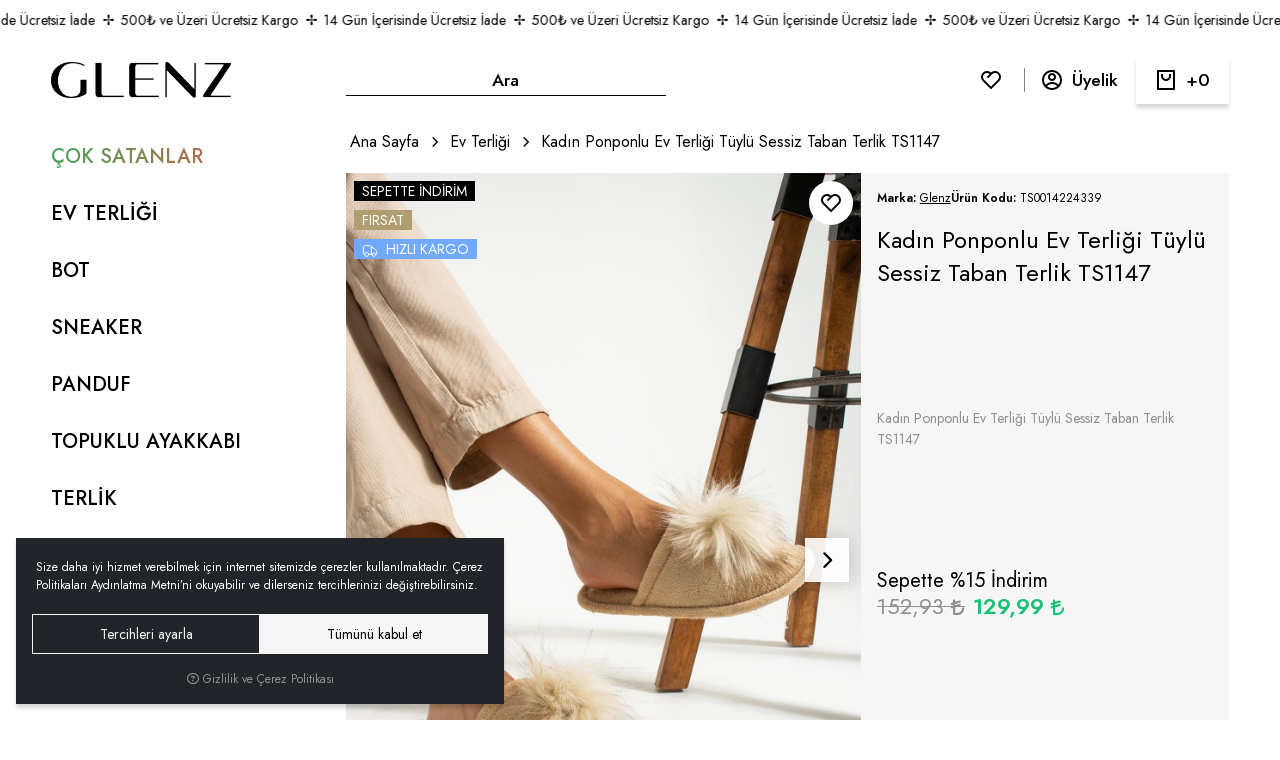

--- FILE ---
content_type: text/html; charset=UTF-8
request_url: https://www.glenz.com.tr/kadin-ponponlu-ev-terligi-tuylu-sessiz-taban-terlik-ts1147-bej-39
body_size: 148085
content:
<!DOCTYPE html>
<html lang="tr" dir="ltr">
<head>
	<meta charset="utf-8">
	<meta name="viewport" content="width=device-width, initial-scale=1, maximum-scale=5, user-scalable=yes"/>
	<title>Ev Terliği - Glenz - Kadın Ponponlu Ev Terliği Tüylü Sessiz Taban Terlik TS1147</title>
	<meta name="description" content="Glenz - Kadın Ayakkabı Modası">
	<meta name="keywords" content="Glenz">
	<meta name="robots" content="index,follow">
	<meta name="author" content="www.glenz.com.tr">
	<meta name="msvalidate.01" content="">
	<meta name="yandex-verification" content="">
	<link rel="canonical" href="https://www.glenz.com.tr/kadin-ponponlu-ev-terligi-tuylu-sessiz-taban-terlik-ts1147-bej-39">
	<!-- BEGIN og -->
	<meta property="og:type" content="website">
	<meta property="og:url" content="https://www.glenz.com.tr/kadin-ponponlu-ev-terligi-tuylu-sessiz-taban-terlik-ts1147-bej-39">
	<meta property="og:title" content="Kadın Ponponlu Ev Terliği Tüylü Sessiz Taban Terlik TS1147, Glenz, TS0014224339" />
	<meta property="og:description" content="Fırsat Ürünü, Hızlı Kargo, %15 indirim, 129,99 TL">
	<meta property="og:site_name" content="Glenz">	<meta property="og:image" content="https://www.glenz.com.tr/UserFiles/Fotograflar/1335-kadin-ponponlu-ev-terligi-tuylu-sessiz-taban-terlik-ts1147-bej-renk-kadin-ponponlu-ev-terligi-tuylu-sessiz-taban-terlik-ts1147-2617.jpg">
	<meta property="og:image" content="https://www.glenz.com.tr/UserFiles/Fotograflar/1336-kadin-ponponlu-ev-terligi-tuylu-sessiz-taban-terlik-ts1147-bej-renk-kadin-ponponlu-ev-terligi-tuylu-sessiz-taban-terlik-ts1147-2618.jpg">
	<meta property="og:image" content="https://www.glenz.com.tr/UserFiles/Fotograflar/1337-kadin-ponponlu-ev-terligi-tuylu-sessiz-taban-terlik-ts1147-bej-renk-kadin-ponponlu-ev-terligi-tuylu-sessiz-taban-terlik-ts1147-2619.jpg">
	<meta property="og:image" content="https://www.glenz.com.tr/UserFiles/Fotograflar/1338-kadin-ponponlu-ev-terligi-tuylu-sessiz-taban-terlik-ts1147-bej-renk-kadin-ponponlu-ev-terligi-tuylu-sessiz-taban-terlik-ts1147-2620.jpg">
	<meta property="og:image" content="https://glenz.com.tr/UserFiles/Fotograflar/1173-logo.png">
	<!-- END og -->
	<link rel="icon" href="//www.glenz.com.tr/UserFiles/Fotograflar/favicon.png">
	<link rel="preload" as="image" href="//glenz.com.tr/UserFiles/Fotograflar/1173-logo.png" fetchpriority="high">
	<script>var curl = "http://www.glenz.com.tr", uurl = "//www.glenz.com.tr/UserFiles", ccurl = "//www.glenz.com.tr", cdn = "//www.glenz.com.tr/themes/cdn", turl = "//www.glenz.com.tr/themes/glenz", purl = "//www.glenz.com.tr/placeholder", site = {"curl":"http:\/\/www.glenz.com.tr","ModulName":"Urun","ccurl":"\/\/www.glenz.com.tr","cdn":"\/\/www.glenz.com.tr\/themes\/cdn","VarsayilanResim":"\/\/www.glenz.com.tr\/UserFiles\/Fotograflar\/thumbs\/1170-no-image.png","GecerliDil":"tr","VaryasyonlariListele":"1","ParaBirimi":"TRY","ParaBirimiSolIkon":"","ParaBirimiSagIkon":"<i class='fa fa-try'><\/i>","StokTakibi":"1","domain":"glenz.com.tr","StoksuzFiyat":"0","GecerliUlke":null,"GecerliIl":null,"GecerliIlce":null,"GecerliMahalle":null,"mobil":false,"teklif":"0","AnonimFiyatGosterme":"0","isUser":false,"VEtiket":[],"kurye":"0","lurl":"\/\/www.glenz.com.tr","GecerliBolge":null,"yuvarlama":"0","CerezMesaji":1,"cookies":{"google_ga":"cookies.marketing","google_ga4":"cookies.marketing","google_gtm":"cookies.marketing","criteo":"cookies.marketing","facebook_pixel":"cookies.performance","google_adwords":"false"},"ayniSepet":false,"gucluSifre":0,"dhl":"0","google_ga":"","google_ga4":"","google_gtm":"","google_adwords":null,"firma":"Glenz","firmaKisa":"Glenz","adresHarita":"0","stoksuzUrunNoIndex":0}, uye = {"mail":null,"adsoyad":null,"grup_id":null,"telif":0,"unvan":null,"vergi_no":null,"vergi_dairesi":null,"tckn":null,"tip":null,"nakitpuan":0,"nakitpuan_string":null,"smsIzin":null,"mailIzin":null,"bulten":null,"telefon":null}, ModulName = "Urun", UrunFotoPlaceholder = "//glenz.com.tr/UserFiles/Fotograflar/3256-placeholder.png"; var dil = {"siparis190":"L\u00fctfen hangi hediyeyi almak istedi\u011finizi se\u00e7in!","siparis207":"Sepetinize \u00f6zel hediye se\u00e7iniz","siparis77":"Sepetinize \u00d6zel Hediye","havalefiyati":"Havale Fiyat\u0131","kampanyafiyati":"Kampanya Fiyat\u0131","kargobilgisiseciniz":"L\u00fctfen kargo se\u00e7iniz","teslimatadresiseciniz":"Teslimat adresi se\u00e7iniz","faturaadresiseciniz":"Fatura adresi se\u00e7iniz","teslimatzamaniseciniz":"L\u00fctfen teslimat zaman\u0131 se\u00e7iniz","teslimatzamanidolu":"Dolu","siparis56":"\u00dccretsiz","ccnamebostext":null,"ccnobostext":null,"ccnohatalitext":null,"cctrbostext":null,"cctrhatalitext":null,"cvvbostext":null,"taksitbos":"L\u00fctfen taksit bilgisi se\u00e7iniz","odemesekliyukleniyor":"\u00d6deme \u015fekli y\u00fckleniyor","guvenliodemezorunlu":" (Zorunlu)","pesin":"Pe\u015fin","taksit":"Taksit","taksittutari":"Taksit Tutar\u0131","toplamtutar":"Toplam Tutar","odemegonderiliyorbekleyin":"\u00d6deme bilgileri g\u00f6nderiliyor, l\u00fctfen bekleyiniz.","odemeyontemibos":"L\u00fctfen \u00f6deme y\u00f6ntemini se\u00e7iniz","aynikefil":"Bu kefil bilgileri farkl\u0131 bir sipari\u015fte de kullan\u0131ld\u0131\u011f\u0131 i\u00e7in kefil bilgisini de\u011fi\u015ftirmeniz gerekmektedir.","siparis70":"Kulland\u0131\u011f\u0131n\u0131z taray\u0131c\u0131 i\u015fletim sisteminizle uyumlu olmad\u0131\u011f\u0131 i\u00e7in bu \u00f6deme y\u00f6ntemi ile devam edememektesiniz.","paycell15":"Verilen s\u00fcre i\u00e7inde tek kullan\u0131ml\u0131k sms \u015fifresini girmediniz. Tekrar denemek i\u00e7in t\u0131klay\u0131n.","paycell10":"Kart\u0131n\u0131za isim verin","aramasonuclaritumu":"T\u00fcm Arama Sonu\u00e7lar\u0131n\u0131 G\u00f6r","cerezmesajitext":"Size daha iyi hizmet verebilmek i\u00e7in sitemizde \u00e7erezlere yer veriyoruz. Sitemizi kulland\u0131\u011f\u0131n\u0131z s\u00fcrece Gizlilik ve \u00c7erez Politikam\u0131z\u0131 kabul etmektesiniz.","cerezmesajikabul":"Anlad\u0131m","urunkodu":"\u00dcr\u00fcn Kodu","adet":"Adet","sil":"Sil","toplam":"Toplam","kampanyatoplam":"Kampanyal\u0131 Toplam","kazanciniz":"Kazanc\u0131n\u0131z","aratoplam":"Ara Toplam","alisverisedevamet":"Al\u0131\u015fveri\u015fe devam et","siparisitamamla":"Sipari\u015fi Tamamla","sepetinizdeurunbulunamadi":"Sepetinizde \u00fcr\u00fcn bulunamad\u0131.","filtrele":"Filtreyi G\u00f6ster","urun31":"VAR","urun30":"T\u00dcKEND\u0130","urun40":"Favorilere Ekle","urun41":"Favorilerden Sil","urun42":"Fiyat\u0131 D\u00fc\u015f\u00fcnce Haber Ver","urun43":"Fiyat\u0131 D\u00fc\u015f\u00fcnce Haber Verme","urun44":"Sto\u011fa Girince Haber Ver","urun45":"Sto\u011fa Girince Haber Verme","degerinisecmediniz":" de\u011ferini se\u00e7mediniz","en":"En","boy":"Boy","urunenfazlasiparistext01":"Bu \u00fcr\u00fcnden en fazla ","urunenfazlasiparistext02":" sipari\u015f verebilirsiniz.","urunenazsiparistext01":"Bu \u00fcr\u00fcnden en az ","urunenazsiparistext02":" sipari\u015f verebilirsiniz","siparismiktarigiriniz":"Almak istedi\u011finiz \u00fcr\u00fcn miktar\u0131n\u0131 belirtiniz","endegerigiriniz":"En de\u011feri giriniz","boydegerigiriniz":null,"piledegeriseciniz":"Pile de\u011feri se\u00e7iniz","aksesuaradetbilgisitext01":"","aksesuaradetbilgisitext02":" i\u00e7in adet bilgisi belirtiniz.","aksesuarenbilgisitext01":"","aksesuarenbilgisitext02":" i\u00e7in en bilgisi belirtiniz.","aksesuarboybilgisitext01":"","aksesuarboybilgisitext02":" i\u00e7in boy bilgisi belirtiniz.","veuzeritext01":"","veuzeritext02":" ve \u00fczeri","filtrefiyataraligibaslik":"Fiyat aral\u0131\u011f\u0131 se\u00e7iniz","cerez1":"\u00c7erez Tercihleriniz"};</script>
	<script src="//www.glenz.com.tr/themes/cdn/v2/jquery-3.6.0/jquery-3.6.0.min.js"></script>
	<script src="//www.glenz.com.tr/themes/cdn/v2/scripts/kvkk.cookie.v2.min.js?v=50777"></script>
	<link rel="stylesheet" href="//www.glenz.com.tr/themes/glenz/css/css.demeti.min.css?v=50777" rel="preload"><style>
.contact-wrapper .primary li:nth-child(2) {display: none;}
</style><script>var fbc_id = 922792639194490;
function backend_cookies_facebook_pixel1(){
if (!cookies.performance){return;}


/* Meta Pixel Code */
!function(f,b,e,v,n,t,s)
{if(f.fbq)return;n=f.fbq=function(){n.callMethod?
n.callMethod.apply(n,arguments):n.queue.push(arguments)};
if(!f._fbq)f._fbq=n;n.push=n;n.loaded=!0;n.version='2.0';
n.queue=[];t=b.createElement(e);t.async=!0;
t.src=v;s=b.getElementsByTagName(e)[0];
s.parentNode.insertBefore(t,s)}(window, document,'script',
'https://connect.facebook.net/en_US/fbevents.js');

}
backend_cookies_facebook_pixel1();</script>
</head>
<body data-module="Urun">
<div class="top-text">	<a href="/urunler" target="_self" class="text-reset text-decoration-none">
		<div class="item">500₺ ve Üzeri Ücretsiz Kargo</div>
		<div class="item">14 Gün İçerisinde Ücretsiz İade</div>
		<div class="item">500₺ ve Üzeri Ücretsiz Kargo</div>
		<div class="item">14 Gün İçerisinde Ücretsiz İade</div>
		<div class="item">500₺ ve Üzeri Ücretsiz Kargo</div>
		<div class="item">14 Gün İçerisinde Ücretsiz İade</div>
		<div class="item">500₺ ve Üzeri Ücretsiz Kargo</div>
		<div class="item">14 Gün İçerisinde Ücretsiz İade</div>
		<div class="item">500₺ ve Üzeri Ücretsiz Kargo</div>
		<div class="item">14 Gün İçerisinde Ücretsiz İade</div>
		<div class="item">500₺ ve Üzeri Ücretsiz Kargo</div>
		<div class="item">14 Gün İçerisinde Ücretsiz İade</div>
		<div class="item">500₺ ve Üzeri Ücretsiz Kargo</div>
		<div class="item">14 Gün İçerisinde Ücretsiz İade</div>
		<div class="item">500₺ ve Üzeri Ücretsiz Kargo</div>
		<div class="item">14 Gün İçerisinde Ücretsiz İade</div>
	</a>
</div>

<div class="main-header-wrapper mb-2">
	<header class="main-header">
		<div class="container-fluid">
			<div class="header-inner d-flex align-items-center justify-content-md-between gap-md-4 gap-xl-0 py-3 py-xxl-4">
				<button class="main-nav-toggler btn btn-outline-primary d-xl-none" type="button" role="button" aria-controls="navbar" aria-label="MENÜ">
					<i class="fa-solid fa-bars"></i>
				</button>
				<div class="dropdown search me-lg-auto order-md-2">
    <button class="dropdown-toggle" type="button" data-bs-toggle="dropdown" aria-expanded="false" aria-label="Arama"><i class="fa-solid fa-magnifying-glass"></i></button>
    <div class="dropdown-menu bg-transparent border-0 shadow-none">
        <form id="searchForm" action="/arama" class="d-flex">
            <input type="text" name="Keyword" id="keyword" class="form-control bg-transparent shadow-none text-reset" value="" autocomplete="off" placeholder="Ara">
            <button class="btn-close" type="button" data-bs-toggle="dropdown" aria-expanded="false" aria-label="Arama"></button>
        </form>
    </div>
</div>
<script>var KategoriID = "", MarkaID = "";</script>

				<div class="logo">
					<a href="//www.glenz.com.tr"><img src="//glenz.com.tr/UserFiles/Fotograflar/1173-logo.png" width="300" height="60" class="img-fluid" alt="Ev Terliği - Glenz - Kadın Ponponlu Ev Terliği Tüylü Sessiz Taban Terlik TS1147"></a>
				</div>
				<div class="header-nav order-md-3 d-flex align-items-center">
					<a href="//www.glenz.com.tr/Favoriler" class="favourites flex-shrink-0 text-decoration-none" aria-label="">
						<svg width="24" height="24"><use xlink:href="#heart"></use></svg>
						<span class="quantity favQty ms-2" data-value="0">0</span>
					</a><a href="//www.glenz.com.tr/giris" class="account text-decoration-none" aria-label="Üyelik">
						<svg width="24" height="24" viewBox="0 0 24 24" fill="none" xmlns="https://www.w3.org/2000/svg"><path d="M12 2C17.5228 2 22 6.47715 22 12C22 17.5228 17.5228 22 12 22C6.47715 22 2 17.5228 2 12C2 6.47715 6.47715 2 12 2ZM12.1597 16C10.1243 16 8.29182 16.8687 7.01276 18.2556C8.38039 19.3474 10.114 20 12 20C13.9695 20 15.7727 19.2883 17.1666 18.1081C15.8956 16.8074 14.1219 16 12.1597 16ZM12 4C7.58172 4 4 7.58172 4 12C4 13.8106 4.6015 15.4807 5.61557 16.8214C7.25639 15.0841 9.58144 14 12.1597 14C14.6441 14 16.8933 15.0066 18.5218 16.6342C19.4526 15.3267 20 13.7273 20 12C20 7.58172 16.4183 4 12 4ZM12 5C14.2091 5 16 6.79086 16 9C16 11.2091 14.2091 13 12 13C9.79086 13 8 11.2091 8 9C8 6.79086 9.79086 5 12 5ZM12 7C10.8954 7 10 7.89543 10 9C10 10.1046 10.8954 11 12 11C13.1046 11 14 10.1046 14 9C14 7.89543 13.1046 7 12 7Z" fill="currentColor"/></svg>
						<span class="text ms-2">Üyelik</span>
					</a>
					<button class="cart" data-bs-toggle="offcanvas" data-bs-target="#cartSummary" type="button" aria-label="Sepetim">
						<svg width="24" height="24" viewBox="0 0 24 24" fill="none" xmlns="https://www.w3.org/2000/svg"><path d="M20.0049 22H4.00488C3.4526 22 3.00488 21.5523 3.00488 21V3C3.00488 2.44772 3.4526 2 4.00488 2H20.0049C20.5572 2 21.0049 2.44772 21.0049 3V21C21.0049 21.5523 20.5572 22 20.0049 22ZM19.0049 20V4H5.00488V20H19.0049ZM9.00488 6V8C9.00488 9.65685 10.348 11 12.0049 11C13.6617 11 15.0049 9.65685 15.0049 8V6H17.0049V8C17.0049 10.7614 14.7663 13 12.0049 13C9.24346 13 7.00488 10.7614 7.00488 8V6H9.00488Z" fill="currentColor"/></svg>
						<span class="quantity cartQty ms-2">0</span>
					</button>
					<div class="main-backdrop"></div>
				</div>
			</div>
		</div>
		<nav class="main-nav navbar py-0">
	<div class="main-nav-toggler modal-header d-xl-none px-3">
		<div class="title">MENÜ</div>
		<button type="button" class="btn-close" aria-controls="navbar" aria-label="Kapat"></button>
	</div>
	<div class="navbar-content">
		<ul class="list-unstyled mb-0">
			<li>
				<a href="https://glenz.com.tr/cok-satanlar" target="_self"><span>ÇOK SATANLAR</span></a>
			</li>
			<li>
				<a href="https://glenz.com.tr/k/24/canta" target="_self">EV TERLİĞİ</a>
			</li>
			<li>
				<a href="https://glenz.com.tr/k/31/aksesuar" target="_self">BOT</a>
			</li>
			<li>
				<a href="https://glenz.com.tr/k/38/ayakkabi" target="_self">SNEAKER</a>
			</li>
			<li>
				<a href="https://glenz.com.tr/k/46/cuzdan" target="_self">PANDUF</a>
			</li>
			<li>
				<a href="https://glenz.com.tr/k/50/gozluk" target="_self">TOPUKLU AYAKKABI</a>
			</li>
			<li>
				<a href="https://glenz.com.tr/k/51/taki" target="_self">TERLİK</a>
			</li>
			<li>
				<a href="https://glenz.com.tr/sandalet" target="_self">SANDALET</a>
			</li>
			<li>
				<a href="https://glenz.com.tr/babet-0" target="_self">BABET</a>
			</li>
			<li>
				<a href="https://glenz.com.tr/urunler?diger[]=FirsatUrunu" target="_self"><span>İNDİRİMLİ ÜRÜNLER</span></a>
			</li>
		</ul>
		<p>Copyright © 2025 <strong>GLENZ</strong>.</p>
	</div>
</nav>
	</header>
</div>
<div class="offcanvas offcanvas-end" id="cartSummary">
	<div class="offcanvas-header">
		<div class="offcanvas-title">Sepetim</div>
		<button type="button" class="btn-close" data-bs-dismiss="offcanvas" role="button" aria-label="Kapat" aria-hidden="true"></button>
	</div>
	<div class="offcanvas-body" id="cartContent">
	</div>
</div>
<script>var FiltreOtomatikCalistir = 0, TCNoZorunlu = 0;</script><div class="container-fluid">
	<div class="row g-0">
		<div class="col-xl-3"></div>
		<div class="col-xl-9">
			<div class="breadcrumb">
	<ul class="list-unstyled">
				<li><a href="https://www.glenz.com.tr"><span>Ana Sayfa</span></a></li>
		<li><a href="https://www.glenz.com.tr/ev-terligi"><span>Ev Terliği</span></a></li>
		<li class="last"><a href="https://www.glenz.com.tr/kadin-ponponlu-ev-terligi-tuylu-sessiz-taban-terlik-ts1147-bej-39"><h1>Kadın Ponponlu Ev Terliği Tüylü Sessiz Taban Terlik TS1147</h1></a></li>
	</ul>
</div>
			<div class="product-detail-wrapper">
				<div id="productWrapper" data-cart="">
    <div class="d-none"><div id="UrunAdi">Kadın Ponponlu Ev Terliği Tüylü Sessiz Taban Terlik TS1147</div><div id="KategoriAdi">Ev Terliği</div></div><script>var UrunID = "129", ID = "710", EnBoySecimi = 0, SepetMinimum = 1, SepetMaksimum = 0, SepetArtis = 1, UrunBirimi = "Adet", VaryasyonListJson = "", AksesuarList = '', NoImage = "//www.glenz.com.tr/UserFiles/Fotograflar/thumbs/1170-no-image.png", conversiondata = {"urunID":"129","varyasyonID":"710","fiyat":152.93,"indirimliFiyat":129.99,"kategoriler":["Ev Terli\u011fi"],"paraBirimi":"TRY"}; var productData = []; productData.image = "//www.glenz.com.tr/UserFiles/Fotograflar/org/1335-kadin-ponponlu-ev-terligi-tuylu-sessiz-taban-terlik-ts1147-bej-renk-kadin-ponponlu-ev-terligi-tuylu-sessiz-taban-terlik-ts1147-2617.jpg"; productData.id = "129"; productData.vid = "710"; productData.name = document.getElementById('UrunAdi').innerText; productData.code = "TS0014224339"; productData.barcode = ""; productData.brand = "Glenz"; productData.category = document.getElementById('KategoriAdi').innerText; productData.url = "https://www.glenz.com.tr/kadin-ponponlu-ev-terligi-tuylu-sessiz-taban-terlik-ts1147-bej-39"; if("129,99".length){ productData.price = "129,99"; productData.oldprice = "152,93"; }else{ productData.price = "152,93"; } if(typeof site !== "undefined"){ productData.currency = site.ParaBirimi; }else{ productData.currency = "<i class='fa fa-try'></i>"; }if(typeof conversiondata!="undefined") conversiondata["sayfa"]="detay",conversiondata["urunKodu"]="TS0014224339",conversiondata["urunAdi"]=document.getElementById('UrunAdi').innerText,conversiondata["gorsel"]="//www.glenz.com.tr/UserFiles/Fotograflar/org/1335-kadin-ponponlu-ev-terligi-tuylu-sessiz-taban-terlik-ts1147-bej-renk-kadin-ponponlu-ev-terligi-tuylu-sessiz-taban-terlik-ts1147-2617.jpg",conversiondata["sonFiyat"]=(typeof conversiondata["promosyonluFiyat"] != "undefined") ? conversiondata["promosyonluFiyat"] : (typeof conversiondata["indirimliFiyat"] != "undefined") ? conversiondata["indirimliFiyat"] : conversiondata["fiyat"];if(typeof conversiondata!="undefined" && "Glenz".length) conversiondata["marka"]="Glenz"</script>
<script>var KucukFotoSahneSayisi = 6, KucukFotoYol = "74", BuyukFotoYol = '1200x1800', Var1Tip = 1, Var2Tip = 1, Var3Tip = 1, NitelikGorselYol = "48x76", PaylasBaslik = "Glenz - Kadın Ayakkabı Modası", PaylasText = "", PaylasUrl = "https://www.glenz.com.tr/kadin-ponponlu-ev-terligi-tuylu-sessiz-taban-terlik-ts1147-bej-39";</script>
<div class="product mb-4 mb-sm-5">
  <div class="row g-0">
    <div class="col-md-7 col-xxxl-6">
      <div class="product-image position-relative">
        <div class="product-images-container">
	<div class="product-images-slider-container">
		<div class="product-images-slider">
						<div class="images-item"><a href="//www.glenz.com.tr/UserFiles/Fotograflar/org/1335-kadin-ponponlu-ev-terligi-tuylu-sessiz-taban-terlik-ts1147-bej-renk-kadin-ponponlu-ev-terligi-tuylu-sessiz-taban-terlik-ts1147-2617.jpg" data-lightbox="image-gallery" title="Glenz - Kadın Ayakkabı Modası"><img src="//www.glenz.com.tr/UserFiles/Fotograflar/1335-kadin-ponponlu-ev-terligi-tuylu-sessiz-taban-terlik-ts1147-bej-renk-kadin-ponponlu-ev-terligi-tuylu-sessiz-taban-terlik-ts1147-2617.jpg" loading="lazy" data-zoom-image="//www.glenz.com.tr/UserFiles/Fotograflar/org/1335-kadin-ponponlu-ev-terligi-tuylu-sessiz-taban-terlik-ts1147-bej-renk-kadin-ponponlu-ev-terligi-tuylu-sessiz-taban-terlik-ts1147-2617.jpg" width="600" height="600" alt="Glenz - Kadın Ayakkabı Modası"></a></div>
			<div class="images-item"><a href="//www.glenz.com.tr/UserFiles/Fotograflar/org/1336-kadin-ponponlu-ev-terligi-tuylu-sessiz-taban-terlik-ts1147-bej-renk-kadin-ponponlu-ev-terligi-tuylu-sessiz-taban-terlik-ts1147-2618.jpg" data-lightbox="image-gallery" title="Glenz - Kadın Ayakkabı Modası"><img src="//www.glenz.com.tr/UserFiles/Fotograflar/1336-kadin-ponponlu-ev-terligi-tuylu-sessiz-taban-terlik-ts1147-bej-renk-kadin-ponponlu-ev-terligi-tuylu-sessiz-taban-terlik-ts1147-2618.jpg" loading="lazy" data-zoom-image="//www.glenz.com.tr/UserFiles/Fotograflar/org/1336-kadin-ponponlu-ev-terligi-tuylu-sessiz-taban-terlik-ts1147-bej-renk-kadin-ponponlu-ev-terligi-tuylu-sessiz-taban-terlik-ts1147-2618.jpg" width="600" height="600" alt="Glenz - Kadın Ayakkabı Modası"></a></div>
			<div class="images-item"><a href="//www.glenz.com.tr/UserFiles/Fotograflar/org/1337-kadin-ponponlu-ev-terligi-tuylu-sessiz-taban-terlik-ts1147-bej-renk-kadin-ponponlu-ev-terligi-tuylu-sessiz-taban-terlik-ts1147-2619.jpg" data-lightbox="image-gallery" title="Glenz - Kadın Ayakkabı Modası"><img src="//www.glenz.com.tr/UserFiles/Fotograflar/1337-kadin-ponponlu-ev-terligi-tuylu-sessiz-taban-terlik-ts1147-bej-renk-kadin-ponponlu-ev-terligi-tuylu-sessiz-taban-terlik-ts1147-2619.jpg" loading="lazy" data-zoom-image="//www.glenz.com.tr/UserFiles/Fotograflar/org/1337-kadin-ponponlu-ev-terligi-tuylu-sessiz-taban-terlik-ts1147-bej-renk-kadin-ponponlu-ev-terligi-tuylu-sessiz-taban-terlik-ts1147-2619.jpg" width="600" height="600" alt="Glenz - Kadın Ayakkabı Modası"></a></div>
			<div class="images-item"><a href="//www.glenz.com.tr/UserFiles/Fotograflar/org/1338-kadin-ponponlu-ev-terligi-tuylu-sessiz-taban-terlik-ts1147-bej-renk-kadin-ponponlu-ev-terligi-tuylu-sessiz-taban-terlik-ts1147-2620.jpg" data-lightbox="image-gallery" title="Glenz - Kadın Ayakkabı Modası"><img src="//www.glenz.com.tr/UserFiles/Fotograflar/1338-kadin-ponponlu-ev-terligi-tuylu-sessiz-taban-terlik-ts1147-bej-renk-kadin-ponponlu-ev-terligi-tuylu-sessiz-taban-terlik-ts1147-2620.jpg" loading="lazy" data-zoom-image="//www.glenz.com.tr/UserFiles/Fotograflar/org/1338-kadin-ponponlu-ev-terligi-tuylu-sessiz-taban-terlik-ts1147-bej-renk-kadin-ponponlu-ev-terligi-tuylu-sessiz-taban-terlik-ts1147-2620.jpg" width="600" height="600" alt="Glenz - Kadın Ayakkabı Modası"></a></div>
		</div>
	</div>
</div>
<script src="//www.glenz.com.tr/themes/cdn/v2/scripts/b5.urun.fotograflar.v4.min.js?v=50777"></script>
        <ul class="labels list-unstyled position-absolute top-0 start-0 text-start pe-none m-2 m-xxl-3">
          <li class="mb-1 mb-md-2" data-value="0"><span class="bg-white fw-bold px-2">Yeni</span></li>
          <li class="indirim mb-1 mb-md-2" data-value=""><span class="text-bg-primary px-2">Sepette İndirim</span></li>
        </ul>
                <button class="addToFavoritesButton d-flex align-items-center justify-content-center position-absolute top-0 end-0 m-2 m-xxl-3 bg-white rounded-circle" data-param="FavorilereEkle" data-type="1" aria-expanded="false" aria-label="Favorilere Ekle"><svg width="24" height="24"><use xlink:href="#heart"></use></svg></button>
      </div>
    </div>
    <div class="col-md-5 col-xxxl-6">
      <div class="product-detail d-flex flex-column justify-content-between h-100 p-sm-3 p-xxxl-4">
        <div>
          <ul class="info-sum list-unstyled d-flex align-items-start justify-content-center justify-content-md-start gap-2 gap-sm-3 gap-xl-4 flex-wrap mb-3">            <li><strong>Marka: </strong><a href="https://www.glenz.com.tr/glenz" class="text-reset">Glenz</a></li>
                        <li><strong>Ürün Kodu: </strong>TS0014224339</li>
            
          </ul>
          <h2 id="title" class="fw-normal mb-4">Kadın Ponponlu Ev Terliği Tüylü Sessiz Taban Terlik TS1147</h2>
        </div>
        <p class="desc mb-4">Kadın Ponponlu Ev Terliği Tüylü Sessiz Taban Terlik TS1147</p>
        
        <div class="price d-flex flex-wrap align-items-center justify-content-center justify-content-md-start gap-1 gap-xxl-2 mb-4">
                    <div class="w-100 d-flex flex-wrap align-items-center justify-content-center justify-content-md-start gap-1 gap-xxl-2">
            <div class="priceItem w-100">Sepette %<span id="discount">15</span> İndirim</div>
            <div class="priceItem me-2"><div id="nonDiscountedPrice">152,93 <i class='fa fa-try'></i></div></div>
            <div class="priceItem"><div id="discountedPrice">129,99 <i class='fa fa-try'></i></div></div>
          </div>
          
        </div>
        <div>
          <div class="cart-wrapper">
            <input type="hidden" name="Adet" value="1">
            <button type="button" class="addToCartDetailButton btn btn-secondary w-100 mb-2 mb-xxxl-3" aria-expanded="false" aria-label="Sepete Ekle">Sepete Ekle</button>
            <button type="button" class="addToCartDetailButton btn btn-pink w-100 mb-2 mb-xxxl-3" data-fast-order="1" aria-expanded="false" aria-label="Hızlı Satın Al">Hızlı Satın Al</button>
            <div class="btn btn-light w-100 mb-2 mb-xxxl-3 pe-none d-none" id="stockInfo">
                            <div id="stock" class="mevcutyok">Tükendi</div>
              
            </div>
          </div>
          <ul class="info-list list-unstyled d-flex justify-content-between flex-wrap gap-3 mb-3">
                        <li><button class="priceAlertButton d-flex align-items-center justify-content-center" data-param="FiyatiDusunceHaberVer" data-type="1" aria-expanded="false" aria-label="Fiyatı Düşünce Haber Ver"><svg width="16" height="16"><use xlink:href="#alert"></use></svg><div class="text ms-2">Fiyatı Düşünce Haber Ver</div></button></li>
            <li><button class="installmentButton d-flex align-items-center justify-content-center"><svg width="16" height="16"><use xlink:href="#inst"></use></svg><div class="text ms-2">Taksit Seçenekleri</div></button></li>
            <li>
              <div class="share dropdown dropdown-center d-none d-md-block">
                <button class="dropdown-toggle d-flex align-items-center justify-content-center" type="button" data-bs-toggle="dropdown" aria-expanded="false" aria-label="Bu Ürünü Paylaş"><svg width="16" height="16"><use xlink:href="#shareit"></use></svg><div class="text ms-2">Bu Ürünü Paylaş</div></button>
                <div class="dropdown-menu p-3">
                  <div id="share"></div>
                </div>
              </div>
              <div class="share-on-mobile d-flex d-md-none justify-content-center align-items-center"><svg width="16" height="16"><use xlink:href="#shareit"></use></svg><div class="text ms-2">Bu Ürünü Paylaş</div></div>
            </li>
            <li class="campaign mb-1 mb-md-2 d-none" data-value="1"><span class="bg-secondary px-2">Fırsat</span></li>
                        <li class="fastShipping mb-1 mb-md-2 d-none" data-value="1"><span class="bg-blue px-2"><svg width="16" height="16" class="flex-shrink-0 me-1 me-md-2"><use xlink:href="#freeshipping"></use></svg><span>Hızlı Kargo</span></span></li>
          </ul>
        </div>
        <ul class="about-shopping list-unstyled text-start mb-0">
          <li class="bg-white d-flex align-items-center px-2 px-sm-4 px-md-2 px-xxxl-4 lh-1 mb-2 mb-xxxl-3">
            <svg width="24" height="24" viewBox="0 0 24 24" fill="none" xmlns="https://www.w3.org/2000/svg" class="flex-shrink-0 me-2"><path d="M8.96456 18C8.72194 19.6961 7.26324 21 5.5 21C3.73676 21 2.27806 19.6961 2.03544 18H1V6C1 5.44772 1.44772 5 2 5H16C16.5523 5 17 5.44772 17 6V8H20L23 12.0557V18H20.9646C20.7219 19.6961 19.2632 21 17.5 21C15.7368 21 14.2781 19.6961 14.0354 18H8.96456ZM15 7H3V15.0505C3.63526 14.4022 4.52066 14 5.5 14C6.8962 14 8.10145 14.8175 8.66318 16H14.3368C14.5045 15.647 14.7296 15.3264 15 15.0505V7ZM17 13H21V12.715L18.9917 10H17V13ZM17.5 19C18.1531 19 18.7087 18.5826 18.9146 18C18.9699 17.8436 19 17.6753 19 17.5C19 16.6716 18.3284 16 17.5 16C16.6716 16 16 16.6716 16 17.5C16 17.6753 16.0301 17.8436 16.0854 18C16.2913 18.5826 16.8469 19 17.5 19ZM7 17.5C7 16.6716 6.32843 16 5.5 16C4.67157 16 4 16.6716 4 17.5C4 17.6753 4.03008 17.8436 4.08535 18C4.29127 18.5826 4.84689 19 5.5 19C6.15311 19 6.70873 18.5826 6.91465 18C6.96992 17.8436 7 17.6753 7 17.5Z" fill="currentColor"/></svg>
            <div class="fw-bold me-2">Ücretsiz Kargo</div>
            <small>500₺ ve üzeri alışverişlerde ücretsiz kargo fırsatı.</small>
          </li>
          <li class="bg-white d-flex align-items-center px-2 px-sm-4 px-md-2 px-xxxl-4 lh-1 mb-0">
            <svg width="24" height="24" viewBox="0 0 24 24" fill="none" xmlns="https://www.w3.org/2000/svg" class="flex-shrink-0 me-2"><path d="M12 1L20.2169 2.82598C20.6745 2.92766 21 3.33347 21 3.80217V13.7889C21 15.795 19.9974 17.6684 18.3282 18.7812L12 23L5.6718 18.7812C4.00261 17.6684 3 15.795 3 13.7889V3.80217C3 3.33347 3.32553 2.92766 3.78307 2.82598L12 1ZM12 3.04879L5 4.60434V13.7889C5 15.1263 5.6684 16.3752 6.7812 17.1171L12 20.5963L17.2188 17.1171C18.3316 16.3752 19 15.1263 19 13.7889V4.60434L12 3.04879ZM16.4524 8.22183L17.8666 9.63604L11.5026 16L7.25999 11.7574L8.67421 10.3431L11.5019 13.1709L16.4524 8.22183Z" fill="currentColor"/></svg>
            <div class="fw-bold me-2">İade</div>
            <small>14 Gün içerisinde Ücretsiz İade İmkanı.</small>
          </li>
        </ul>
      </div>
    </div>
  </div>
</div>
<div class="tabs-group mb-3" id="productTabGroup">
	<ul class="nav nav-pills mb-3" id="productTab" role="tablist">
		<li class="nav-item" role="presentation">
			<button class="nav-link active" id="headingMain" data-bs-toggle="tab" data-bs-target="#tabpaneMain" type="button" role="tab" aria-controls="tabpaneMain" aria-selected="true">Ürün Bilgisi</button>
		</li>
				<li class="nav-item" role="presentation">
			<button class="nav-link" id="headingInstallments" data-bs-toggle="tab" data-bs-target="#tabpaneInstallments" type="button" role="tab" aria-controls="tabpaneInstallments" aria-selected="false">Taksit Seçenekleri</button>
		</li>
				<li class="nav-item" role="presentation">
			<button class="nav-link" id="headingComments" data-bs-toggle="tab" data-bs-target="#tabpaneComments" type="button" role="tab" aria-controls="tabpaneComments" aria-selected="false">Yorumlar <small>0</small></button>
		</li>
		
	</ul>
	<div class="tab-content" id="myTabContent">
		<div class="tab-pane fade show active" id="tabpaneMain" role="tabpanel" aria-labelledby="headingMain" tabindex="0">
			<p>TabanYüksekliği:&nbsp;1 Cm</p>

<p>Sessiz ve Kaymaz Taban</p>

<p>&nbsp;</p>

			<div class="kategori-urun-bilgi"></div>
			<table class="data-table attributes-table values-table">
				<colgroup>
					<col width="25%">
					<col>
				</colgroup>
			</table>
		</div>
				<div class="tab-pane fade" id="tabpaneInstallments" role="tabpanel" aria-labelledby="headingInstallments" tabindex="0">
			<div id="installmentOptions">
				
<div class="table-responsive">
	<div class="row g-3">
		
		<div class="col-sm-6 col-lg-4">
			<table class="table table-striped w-100 mb-0 installment-table text-center">
				
				<thead data-title="Advantage">
					<tr>
						<th class="logo p-0" colspan="3">
							<img src="//www.glenz.com.tr/themes/genel/images/advantage.png" loading="lazy" width="150" height="75" alt="Advantage">
						</th>
					</tr>
					<tr>
						<th>Taksit</th>
						<th>Taksit Tutarı</th>
						<th>Toplam Tutar</th>
					</tr>
				</thead>
				<tbody>
					
					<tr>
						<th class="number">Peşin</th>
						<td class="installment-amount">129,99 <i class='fa fa-try'></i></td>
						<td class="total-amount">129,99 <i class='fa fa-try'></i></td>
					</tr>
					<tr>
						<th class="number">2</th>
						<td class="installment-amount">69,95 <i class='fa fa-try'></i></td>
						<td class="total-amount">139,90 <i class='fa fa-try'></i></td>
					</tr>
					<tr>
						<th class="number">3</th>
						<td class="installment-amount">47,52 <i class='fa fa-try'></i></td>
						<td class="total-amount">142,55 <i class='fa fa-try'></i></td>
					</tr>
				</tbody>
			</table>
		</div>
		<div class="col-sm-6 col-lg-4">
			<table class="table table-striped w-100 mb-0 installment-table text-center">
				
				<thead data-title="Axess">
					<tr>
						<th class="logo p-0" colspan="3">
							<img src="//www.glenz.com.tr/themes/genel/images/axess.png" loading="lazy" width="150" height="75" alt="Axess">
						</th>
					</tr>
					<tr>
						<th>Taksit</th>
						<th>Taksit Tutarı</th>
						<th>Toplam Tutar</th>
					</tr>
				</thead>
				<tbody>
					
					<tr>
						<th class="number">Peşin</th>
						<td class="installment-amount">129,99 <i class='fa fa-try'></i></td>
						<td class="total-amount">129,99 <i class='fa fa-try'></i></td>
					</tr>
					<tr>
						<th class="number">2</th>
						<td class="installment-amount">69,95 <i class='fa fa-try'></i></td>
						<td class="total-amount">139,90 <i class='fa fa-try'></i></td>
					</tr>
					<tr>
						<th class="number">3</th>
						<td class="installment-amount">47,52 <i class='fa fa-try'></i></td>
						<td class="total-amount">142,55 <i class='fa fa-try'></i></td>
					</tr>
				</tbody>
			</table>
		</div>
		<div class="col-sm-6 col-lg-4">
			<table class="table table-striped w-100 mb-0 installment-table text-center">
				
				<thead data-title="Bonus">
					<tr>
						<th class="logo p-0" colspan="3">
							<img src="//www.glenz.com.tr/themes/genel/images/bonus.png" loading="lazy" width="150" height="75" alt="Bonus">
						</th>
					</tr>
					<tr>
						<th>Taksit</th>
						<th>Taksit Tutarı</th>
						<th>Toplam Tutar</th>
					</tr>
				</thead>
				<tbody>
					
					<tr>
						<th class="number">Peşin</th>
						<td class="installment-amount">129,99 <i class='fa fa-try'></i></td>
						<td class="total-amount">129,99 <i class='fa fa-try'></i></td>
					</tr>
					<tr>
						<th class="number">2</th>
						<td class="installment-amount">69,95 <i class='fa fa-try'></i></td>
						<td class="total-amount">139,90 <i class='fa fa-try'></i></td>
					</tr>
					<tr>
						<th class="number">3</th>
						<td class="installment-amount">47,52 <i class='fa fa-try'></i></td>
						<td class="total-amount">142,55 <i class='fa fa-try'></i></td>
					</tr>
				</tbody>
			</table>
		</div>
		<div class="col-sm-6 col-lg-4">
			<table class="table table-striped w-100 mb-0 installment-table text-center">
				
				<thead data-title="Card Finans">
					<tr>
						<th class="logo p-0" colspan="3">
							<img src="//www.glenz.com.tr/themes/genel/images/cardfinans.png" loading="lazy" width="150" height="75" alt="Cardfinans">
						</th>
					</tr>
					<tr>
						<th>Taksit</th>
						<th>Taksit Tutarı</th>
						<th>Toplam Tutar</th>
					</tr>
				</thead>
				<tbody>
					
					<tr>
						<th class="number">Peşin</th>
						<td class="installment-amount">129,99 <i class='fa fa-try'></i></td>
						<td class="total-amount">129,99 <i class='fa fa-try'></i></td>
					</tr>
					<tr>
						<th class="number">2</th>
						<td class="installment-amount">69,95 <i class='fa fa-try'></i></td>
						<td class="total-amount">139,90 <i class='fa fa-try'></i></td>
					</tr>
					<tr>
						<th class="number">3</th>
						<td class="installment-amount">47,52 <i class='fa fa-try'></i></td>
						<td class="total-amount">142,55 <i class='fa fa-try'></i></td>
					</tr>
				</tbody>
			</table>
		</div>
		<div class="col-sm-6 col-lg-4">
			<table class="table table-striped w-100 mb-0 installment-table text-center">
				
				<thead data-title="Combo">
					<tr>
						<th class="logo p-0" colspan="3">
							<img src="//www.glenz.com.tr/themes/genel/images/ziraat-bankkart.png" loading="lazy" width="150" height="75" alt="Ziraat Bankkart Combo">
						</th>
					</tr>
					<tr>
						<th>Taksit</th>
						<th>Taksit Tutarı</th>
						<th>Toplam Tutar</th>
					</tr>
				</thead>
				<tbody>
					
					<tr>
						<th class="number">Peşin</th>
						<td class="installment-amount">129,99 <i class='fa fa-try'></i></td>
						<td class="total-amount">129,99 <i class='fa fa-try'></i></td>
					</tr>
					<tr>
						<th class="number">2</th>
						<td class="installment-amount">69,95 <i class='fa fa-try'></i></td>
						<td class="total-amount">139,90 <i class='fa fa-try'></i></td>
					</tr>
					<tr>
						<th class="number">3</th>
						<td class="installment-amount">47,52 <i class='fa fa-try'></i></td>
						<td class="total-amount">142,55 <i class='fa fa-try'></i></td>
					</tr>
				</tbody>
			</table>
		</div>
		<div class="col-sm-6 col-lg-4">
			<table class="table table-striped w-100 mb-0 installment-table text-center">
				
				<thead data-title="Maximum">
					<tr>
						<th class="logo p-0" colspan="3">
							<img src="//www.glenz.com.tr/themes/genel/images/maximum.png" loading="lazy" width="150" height="75" alt="Maximum">
						</th>
					</tr>
					<tr>
						<th>Taksit</th>
						<th>Taksit Tutarı</th>
						<th>Toplam Tutar</th>
					</tr>
				</thead>
				<tbody>
					
					<tr>
						<th class="number">Peşin</th>
						<td class="installment-amount">129,99 <i class='fa fa-try'></i></td>
						<td class="total-amount">129,99 <i class='fa fa-try'></i></td>
					</tr>
					<tr>
						<th class="number">2</th>
						<td class="installment-amount">69,95 <i class='fa fa-try'></i></td>
						<td class="total-amount">139,90 <i class='fa fa-try'></i></td>
					</tr>
					<tr>
						<th class="number">3</th>
						<td class="installment-amount">47,52 <i class='fa fa-try'></i></td>
						<td class="total-amount">142,55 <i class='fa fa-try'></i></td>
					</tr>
				</tbody>
			</table>
		</div>
		<div class="col-sm-6 col-lg-4">
			<table class="table table-striped w-100 mb-0 installment-table text-center">
				
				<thead data-title="Paraf">
					<tr>
						<th class="logo p-0" colspan="3">
							<img src="//www.glenz.com.tr/themes/genel/images/paraf.png" loading="lazy" width="150" height="75" alt="Paraf">
						</th>
					</tr>
					<tr>
						<th>Taksit</th>
						<th>Taksit Tutarı</th>
						<th>Toplam Tutar</th>
					</tr>
				</thead>
				<tbody>
					
					<tr>
						<th class="number">Peşin</th>
						<td class="installment-amount">129,99 <i class='fa fa-try'></i></td>
						<td class="total-amount">129,99 <i class='fa fa-try'></i></td>
					</tr>
					<tr>
						<th class="number">2</th>
						<td class="installment-amount">69,95 <i class='fa fa-try'></i></td>
						<td class="total-amount">139,90 <i class='fa fa-try'></i></td>
					</tr>
					<tr>
						<th class="number">3</th>
						<td class="installment-amount">47,52 <i class='fa fa-try'></i></td>
						<td class="total-amount">142,55 <i class='fa fa-try'></i></td>
					</tr>
				</tbody>
			</table>
		</div>
		<div class="col-sm-6 col-lg-4">
			<table class="table table-striped w-100 mb-0 installment-table text-center">
				
				<thead data-title="World Kart">
					<tr>
						<th class="logo p-0" colspan="3">
							<img src="//www.glenz.com.tr/themes/genel/images/world.png" loading="lazy" width="150" height="75" alt="World">
						</th>
					</tr>
					<tr>
						<th>Taksit</th>
						<th>Taksit Tutarı</th>
						<th>Toplam Tutar</th>
					</tr>
				</thead>
				<tbody>
					
					<tr>
						<th class="number">Peşin</th>
						<td class="installment-amount">129,99 <i class='fa fa-try'></i></td>
						<td class="total-amount">129,99 <i class='fa fa-try'></i></td>
					</tr>
					<tr>
						<th class="number">2</th>
						<td class="installment-amount">69,95 <i class='fa fa-try'></i></td>
						<td class="total-amount">139,90 <i class='fa fa-try'></i></td>
					</tr>
					<tr>
						<th class="number">3</th>
						<td class="installment-amount">47,52 <i class='fa fa-try'></i></td>
						<td class="total-amount">142,55 <i class='fa fa-try'></i></td>
					</tr>
				</tbody>
			</table>
		</div>
	</div>
</div>
			</div>
		</div>
				<div class="tab-pane fade" id="tabpaneComments" role="tabpanel" aria-labelledby="headingComments" tabindex="0">
			
<script> var kategori = "urunler", kategoriid = "710", ModulName = "Urun"; </script>

<script src="//www.glenz.com.tr/themes/cdn/v2/scripts/b5.yorum.ekle.min.js?v=50777"></script>
<a href="#commentModal" data-bs-toggle="modal" data-bs-target="#commentModal" class="alert border d-flex align-items-center fw-semibold text-decoration-none">
	<i class="fa-regular fa-comments fa-lg me-2"></i>
	<div>Bu ürünü denediniz mi? Yorum ekleyin</div>
</a>
<div class="modal fade" id="commentModal" tabindex="-1" aria-labelledby="Yorum Yap" aria-hidden="true">
	<div class="modal-dialog">
		<div class="modal-content">
			<button type="button" class="btn-close ms-auto" data-bs-dismiss="modal" aria-label="Kapat"></button>
			<form method="post" id="commentForm">
				<div class="modal-body pt-0 pb-4 px-sm-5">
					<div class="row g-sm-3">
						<div class="form-group col-sm-6 mb-3">
							<label for="commentNameSurname" class="form-label d-none">Adınız Soyadınız</label>
							<input type="text" class="form-control" name="AdSoyad" id="commentNameSurname" data-rule-required="true" placeholder="Adınız Soyadınız">
						</div>
						
						<div class="form-group col-sm-6 mb-3">
							<label for="commentEmail" class="form-label d-none">E-mail Adresiniz</label>
							<input type="email" class="form-control" name="Mail" id="commentEmail" data-rule-required="true" data-rule-email="true" placeholder="E-mail Adresiniz">
						</div>
					</div>
					
					<div class="form-group mb-3">
						<label for="commentTitle" class="form-label d-none">Yorum Konusu</label>
						<input type="text" class="form-control" name="Baslik" id="commentTitle" data-rule-required="false" placeholder="Yorum Konusu">
					</div>
					<div class="form-group mb-3">
						<label for="commentMessage" class="form-label d-none">Yorumunuz</label>
						<textarea name="Mesaj" rows="4" class="form-control" id="commentMessage" data-rule-required="false" placeholder="Yorumunuz"></textarea>
					</div>
					<div class="form-group mb-3 d-flex security-code">
						<label for="commentSecurityCode" class="form-label d-none">Güvenlik Kodu</label>
						<div class="input-group">
							<input type="number" class="form-control" name="GuvenlikKodu" id="commentSecurityCode" data-rule-required="true" data-rule-guvenlikkodu="true" placeholder="Güvenlik Kodu">
							<button class="btn bg-white border px-3 refresh" type="button" aria-label="Yenile" onclick="javascript:RefreshCaptcha('img.securitycode');"><i class="fa-solid fa-arrows-rotate"></i></button>
							<span class="input-group-text bg-white px-1 py-0"><img src="//www.glenz.com.tr/guvenlikkodu/yorum" width="100" height="30" alt="Güvenlik Kodu" class="securitycode" name="GuvenlikKodu"></span>
						</div>
					</div>
					
				</div>
				<div class="modal-footer justify-content-center px-sm-5"><button type="button" class="btn btn-primary" id="commentFormButton">Yorum Yap</button></div>
			</form>
		</div>
	</div>
</div>
<script src="//www.glenz.com.tr/themes/cdn/v2/scripts/b5.yorum.listele.min.js?v=50777"></script>
<p>Ürüne ait yorum bulunmamaktadır.</p>
<div id="comments">
</div>

		</div>
		
	</div>
</div>

<div class="benzer-urunler product-detail-products-list">
	<h3 class="theme-h3"><span>Benzer Ürünler</span></h3>
	<div class="products-carousel">
		
		<div class="item"><div class="product-item position-relative mb-3 mb-sm-4" data-urun-id="2855" data-attr="1"data-attr="1">
  <div class="image position-relative mb-3 overflow-hidden">
    <a href="https://www.glenz.com.tr/kadin-pelus-tuylu-ev-terligi-sessiz-taban-terlik-ts1159-beyaz-36" class="image-inner d-block position-relative">
      <div class="lazy loading"><img src="//glenz.com.tr/UserFiles/Fotograflar/3256-placeholder.png" data-src="//www.glenz.com.tr/UserFiles/Fotograflar/645x968/3329-kadin-pelus-tuylu-ev-terligi-sessiz-taban-terlik-ts1159-beyaz-renk-kadin-pelus-tuylu-ev-terligi-sessiz-taban-terlik-ts1159-2800.jpg" width="427" height="641" class="b-lazy" alt="Kadın Peluş Tüylü Ev Terliği Sessiz Taban Terlik TS1159"></div>
      <div class="secondary lazy loading position-absolute top-0 start-0 end-0 bottom-0 pe-none" data-path="//www.glenz.com.tr/UserFiles/Fotograflar/thumbs/3330-kadin-pelus-tuylu-ev-terligi-sessiz-taban-terlik-ts1159-beyaz-renk-kadin-pelus-tuylu-ev-terligi-sessiz-taban-terlik-ts1159-2801.jpg" data-image="3330-kadin-pelus-tuylu-ev-terligi-sessiz-taban-terlik-ts1159-beyaz-renk-kadin-pelus-tuylu-ev-terligi-sessiz-taban-terlik-ts1159-2801.jpg"><img src="//glenz.com.tr/UserFiles/Fotograflar/3256-placeholder.png" data-src="//www.glenz.com.tr/UserFiles/Fotograflar/645x968/3330-kadin-pelus-tuylu-ev-terligi-sessiz-taban-terlik-ts1159-beyaz-renk-kadin-pelus-tuylu-ev-terligi-sessiz-taban-terlik-ts1159-2801.jpg" width="427" height="641" class="b-lazy" alt="Kadın Peluş Tüylü Ev Terliği Sessiz Taban Terlik TS1159"></div>
    </a>
    <button class="addToFavoritesButton d-flex align-items-center justify-content-center position-absolute top-0 end-0 m-1 m-md-2 m-xxl-3 bg-white rounded-circle" data-param="FavorilereEkle" data-type="1" data-product-id="2855" aria-expanded="false" aria-label="Favorilere Ekle"><svg width="24" height="24"><use xlink:href="#heart"></use></svg></button>
    <div class="vars d-flex flex-column align-items-stretch gap-2 text-center position-absolute bottom-0 start-0 m-1 m-md-2 m-xxl-3 pe-none"></div>
  </div>
  <div class="detail">
    <a href="https://www.glenz.com.tr/kadin-pelus-tuylu-ev-terligi-sessiz-taban-terlik-ts1159-beyaz-36" class="name d-block text-decoration-none mb-2 mb-xxl-3">Kadın Peluş Tüylü Ev Terliği Sessiz Taban Terlik TS1159</a>
    <div class="price d-flex flex-wrap align-items-center gap-1 gap-xxl-2">
            <div class="discount w-100 p-2 p-xxxl-3 d-flex flex-wrap align-items-center gap-1 gap-xxl-2">
        <div class="discount w-100">Sepette %15 İndirim</div>
        <span class="old-price me-2">341,16 <i class='fa fa-try'></i></span>
        <span class="discounted-price fw-semibold">289,99 <i class='fa fa-try'></i></span>
      </div>
      <ul class="labels list-unstyled position-absolute top-0 start-0 pe-none m-1 m-md-2 m-xxl-3">
        <li class="mb-1 mb-md-2" data-value=""><span class="bg-white fw-bold px-2">Yeni</span></li>
        <li class="indirim mb-1 mb-md-2" data-value=""><span class="text-bg-primary px-2">Sepette İndirim</span></li>
        <li class="mb-1 mb-md-2" data-value="0"><span class="bg-blue px-2 d-flex align-items-center"><svg width="16" height="16" class="flex-shrink-0 me-1 me-md-2"><use xlink:href="#freeshipping"></use></svg><span>Ücretsiz Kargo</span></span></li>
      </ul>
    </div>
  </div>
</div></div>
		<div class="item"><div class="product-item position-relative mb-3 mb-sm-4" data-urun-id="3399" data-attr="1"data-attr="1">
  <div class="image position-relative mb-3 overflow-hidden">
    <a href="https://www.glenz.com.tr/kadin-tokali-tuylu-pelus-babet-ev-terligi-ts1189-pembe-36" class="image-inner d-block position-relative">
      <div class="lazy loading"><img src="//glenz.com.tr/UserFiles/Fotograflar/3256-placeholder.png" data-src="//www.glenz.com.tr/UserFiles/Fotograflar/645x968/3681-kadin-tokali-tuylu-pelus-babet-ev-terligi-ts1189-pembe-renk-kadin-tokali-tuylu-pelus-babet-ev-terligi-ts1189-3145.jpg" width="427" height="641" class="b-lazy" alt="Kadın Tokalı Tüylü Peluş Babet Ev Terliği TS1189"></div>
      <div class="secondary lazy loading position-absolute top-0 start-0 end-0 bottom-0 pe-none" data-path="//www.glenz.com.tr/UserFiles/Fotograflar/thumbs/3682-kadin-tokali-tuylu-pelus-babet-ev-terligi-ts1189-pembe-renk-kadin-tokali-tuylu-pelus-babet-ev-terligi-ts1189-3146.jpg" data-image="3682-kadin-tokali-tuylu-pelus-babet-ev-terligi-ts1189-pembe-renk-kadin-tokali-tuylu-pelus-babet-ev-terligi-ts1189-3146.jpg"><img src="//glenz.com.tr/UserFiles/Fotograflar/3256-placeholder.png" data-src="//www.glenz.com.tr/UserFiles/Fotograflar/645x968/3682-kadin-tokali-tuylu-pelus-babet-ev-terligi-ts1189-pembe-renk-kadin-tokali-tuylu-pelus-babet-ev-terligi-ts1189-3146.jpg" width="427" height="641" class="b-lazy" alt="Kadın Tokalı Tüylü Peluş Babet Ev Terliği TS1189"></div>
    </a>
    <button class="addToFavoritesButton d-flex align-items-center justify-content-center position-absolute top-0 end-0 m-1 m-md-2 m-xxl-3 bg-white rounded-circle" data-param="FavorilereEkle" data-type="1" data-product-id="3399" aria-expanded="false" aria-label="Favorilere Ekle"><svg width="24" height="24"><use xlink:href="#heart"></use></svg></button>
    <div class="vars d-flex flex-column align-items-stretch gap-2 text-center position-absolute bottom-0 start-0 m-1 m-md-2 m-xxl-3 pe-none"></div>
  </div>
  <div class="detail">
    <a href="https://www.glenz.com.tr/kadin-tokali-tuylu-pelus-babet-ev-terligi-ts1189-pembe-36" class="name d-block text-decoration-none mb-2 mb-xxl-3">Kadın Tokalı Tüylü Peluş Babet Ev Terliği TS1189</a>
    <div class="price d-flex flex-wrap align-items-center gap-1 gap-xxl-2">
            <div class="discount w-100 p-2 p-xxxl-3 d-flex flex-wrap align-items-center gap-1 gap-xxl-2">
        <div class="discount w-100">Sepette %10 İndirim</div>
        <span class="old-price me-2">466,65 <i class='fa fa-try'></i></span>
        <span class="discounted-price fw-semibold">419,99 <i class='fa fa-try'></i></span>
      </div>
      <ul class="labels list-unstyled position-absolute top-0 start-0 pe-none m-1 m-md-2 m-xxl-3">
        <li class="mb-1 mb-md-2" data-value=""><span class="bg-white fw-bold px-2">Yeni</span></li>
        <li class="indirim mb-1 mb-md-2" data-value=""><span class="text-bg-primary px-2">Sepette İndirim</span></li>
        <li class="mb-1 mb-md-2" data-value="0"><span class="bg-blue px-2 d-flex align-items-center"><svg width="16" height="16" class="flex-shrink-0 me-1 me-md-2"><use xlink:href="#freeshipping"></use></svg><span>Ücretsiz Kargo</span></span></li>
      </ul>
    </div>
  </div>
</div></div>
		<div class="item"><div class="product-item position-relative mb-3 mb-sm-4" data-urun-id="692" data-attr="1"data-attr="1">
  <div class="image position-relative mb-3 overflow-hidden">
    <a href="https://www.glenz.com.tr/kadin-pelus-terlik-ts1054-kahverengi-36" class="image-inner d-block position-relative">
      <div class="lazy loading"><img src="//glenz.com.tr/UserFiles/Fotograflar/3256-placeholder.png" data-src="//www.glenz.com.tr/UserFiles/Fotograflar/645x968/3284-kadin-pelus-terlik-ts1054-kahverengi-renk-36-numara-1.jpg" width="427" height="641" class="b-lazy" alt="Kadın Peluş Terlik TS1054"></div>
      <div class="secondary lazy loading position-absolute top-0 start-0 end-0 bottom-0 pe-none" data-path="//www.glenz.com.tr/UserFiles/Fotograflar/thumbs/3278-kadin-pelus-terlik-ts1054-kahverengi-renk-36-numara-2.jpg" data-image="3278-kadin-pelus-terlik-ts1054-kahverengi-renk-36-numara-2.jpg"><img src="//glenz.com.tr/UserFiles/Fotograflar/3256-placeholder.png" data-src="//www.glenz.com.tr/UserFiles/Fotograflar/645x968/3278-kadin-pelus-terlik-ts1054-kahverengi-renk-36-numara-2.jpg" width="427" height="641" class="b-lazy" alt="Kadın Peluş Terlik TS1054"></div>
    </a>
    <button class="addToFavoritesButton d-flex align-items-center justify-content-center position-absolute top-0 end-0 m-1 m-md-2 m-xxl-3 bg-white rounded-circle" data-param="FavorilereEkle" data-type="1" data-product-id="692" aria-expanded="false" aria-label="Favorilere Ekle"><svg width="24" height="24"><use xlink:href="#heart"></use></svg></button>
    <div class="vars d-flex flex-column align-items-stretch gap-2 text-center position-absolute bottom-0 start-0 m-1 m-md-2 m-xxl-3 pe-none"></div>
  </div>
  <div class="detail">
    <a href="https://www.glenz.com.tr/kadin-pelus-terlik-ts1054-kahverengi-36" class="name d-block text-decoration-none mb-2 mb-xxl-3">Kadın Peluş Terlik TS1054</a>
    <div class="price d-flex flex-wrap align-items-center gap-1 gap-xxl-2">
            <div class="discount w-100 p-2 p-xxxl-3 d-flex flex-wrap align-items-center gap-1 gap-xxl-2">
        <div class="discount w-100">Sepette %20 İndirim</div>
        <span class="old-price me-2">299,99 <i class='fa fa-try'></i></span>
        <span class="discounted-price fw-semibold">239,99 <i class='fa fa-try'></i></span>
      </div>
      <ul class="labels list-unstyled position-absolute top-0 start-0 pe-none m-1 m-md-2 m-xxl-3">
        <li class="mb-1 mb-md-2" data-value=""><span class="bg-white fw-bold px-2">Yeni</span></li>
        <li class="indirim mb-1 mb-md-2" data-value=""><span class="text-bg-primary px-2">Sepette İndirim</span></li>
        <li class="mb-1 mb-md-2" data-value="0"><span class="bg-blue px-2 d-flex align-items-center"><svg width="16" height="16" class="flex-shrink-0 me-1 me-md-2"><use xlink:href="#freeshipping"></use></svg><span>Ücretsiz Kargo</span></span></li>
      </ul>
    </div>
  </div>
</div></div>
		<div class="item"><div class="product-item position-relative mb-3 mb-sm-4" data-urun-id="3415" data-attr="1"data-attr="1">
  <div class="image position-relative mb-3 overflow-hidden">
    <a href="https://www.glenz.com.tr/kadin-tokali-tuylu-pelus-babet-ev-terligi-ts1190-beyaz-36" class="image-inner d-block position-relative">
      <div class="lazy loading"><img src="//glenz.com.tr/UserFiles/Fotograflar/3256-placeholder.png" data-src="//www.glenz.com.tr/UserFiles/Fotograflar/645x968/3690-kadin-tokali-tuylu-pelus-babet-ev-terligi-ts1190-beyaz-renk-kadin-tokali-tuylu-pelus-babet-ev-terligi-ts1190-3151.jpg" width="427" height="641" class="b-lazy" alt="Kadın Tokalı Tüylü Peluş Babet Ev Terliği TS1190"></div>
      <div class="secondary lazy loading position-absolute top-0 start-0 end-0 bottom-0 pe-none" data-path="//www.glenz.com.tr/UserFiles/Fotograflar/thumbs/3691-kadin-tokali-tuylu-pelus-babet-ev-terligi-ts1190-beyaz-renk-kadin-tokali-tuylu-pelus-babet-ev-terligi-ts1190-3152.jpg" data-image="3691-kadin-tokali-tuylu-pelus-babet-ev-terligi-ts1190-beyaz-renk-kadin-tokali-tuylu-pelus-babet-ev-terligi-ts1190-3152.jpg"><img src="//glenz.com.tr/UserFiles/Fotograflar/3256-placeholder.png" data-src="//www.glenz.com.tr/UserFiles/Fotograflar/645x968/3691-kadin-tokali-tuylu-pelus-babet-ev-terligi-ts1190-beyaz-renk-kadin-tokali-tuylu-pelus-babet-ev-terligi-ts1190-3152.jpg" width="427" height="641" class="b-lazy" alt="Kadın Tokalı Tüylü Peluş Babet Ev Terliği TS1190"></div>
    </a>
    <button class="addToFavoritesButton d-flex align-items-center justify-content-center position-absolute top-0 end-0 m-1 m-md-2 m-xxl-3 bg-white rounded-circle" data-param="FavorilereEkle" data-type="1" data-product-id="3415" aria-expanded="false" aria-label="Favorilere Ekle"><svg width="24" height="24"><use xlink:href="#heart"></use></svg></button>
    <div class="vars d-flex flex-column align-items-stretch gap-2 text-center position-absolute bottom-0 start-0 m-1 m-md-2 m-xxl-3 pe-none"></div>
  </div>
  <div class="detail">
    <a href="https://www.glenz.com.tr/kadin-tokali-tuylu-pelus-babet-ev-terligi-ts1190-beyaz-36" class="name d-block text-decoration-none mb-2 mb-xxl-3">Kadın Tokalı Tüylü Peluş Babet Ev Terliği TS1190</a>
    <div class="price d-flex flex-wrap align-items-center gap-1 gap-xxl-2">
            <div class="discount w-100 p-2 p-xxxl-3 d-flex flex-wrap align-items-center gap-1 gap-xxl-2">
        <div class="discount w-100">Sepette %10 İndirim</div>
        <span class="old-price me-2">466,65 <i class='fa fa-try'></i></span>
        <span class="discounted-price fw-semibold">419,99 <i class='fa fa-try'></i></span>
      </div>
      <ul class="labels list-unstyled position-absolute top-0 start-0 pe-none m-1 m-md-2 m-xxl-3">
        <li class="mb-1 mb-md-2" data-value=""><span class="bg-white fw-bold px-2">Yeni</span></li>
        <li class="indirim mb-1 mb-md-2" data-value=""><span class="text-bg-primary px-2">Sepette İndirim</span></li>
        <li class="mb-1 mb-md-2" data-value="0"><span class="bg-blue px-2 d-flex align-items-center"><svg width="16" height="16" class="flex-shrink-0 me-1 me-md-2"><use xlink:href="#freeshipping"></use></svg><span>Ücretsiz Kargo</span></span></li>
      </ul>
    </div>
  </div>
</div></div>
		<div class="item"><div class="product-item position-relative mb-3 mb-sm-4" data-urun-id="3440" data-attr="1"data-attr="1">
  <div class="image position-relative mb-3 overflow-hidden">
    <a href="https://www.glenz.com.tr/kadin-tuylu-pelus-ev-terligi-terlik-ts1191-siyah-38" class="image-inner d-block position-relative">
      <div class="lazy loading"><img src="//glenz.com.tr/UserFiles/Fotograflar/3256-placeholder.png" data-src="//www.glenz.com.tr/UserFiles/Fotograflar/645x968/3705-kadin-tuylu-pelus-ev-terligi-terlik-ts1191-siyah-renk-kadin-tuylu-pelus-ev-terligi-terlik-ts1191-3172.jpg" width="427" height="641" class="b-lazy" alt="Kadın Tüylü Peluş Ev Terliği Terlik TS1191 "></div>
      <div class="secondary lazy loading position-absolute top-0 start-0 end-0 bottom-0 pe-none" data-path="//www.glenz.com.tr/UserFiles/Fotograflar/thumbs/3706-kadin-tuylu-pelus-ev-terligi-terlik-ts1191-siyah-renk-kadin-tuylu-pelus-ev-terligi-terlik-ts1191-3173.jpg" data-image="3706-kadin-tuylu-pelus-ev-terligi-terlik-ts1191-siyah-renk-kadin-tuylu-pelus-ev-terligi-terlik-ts1191-3173.jpg"><img src="//glenz.com.tr/UserFiles/Fotograflar/3256-placeholder.png" data-src="//www.glenz.com.tr/UserFiles/Fotograflar/645x968/3706-kadin-tuylu-pelus-ev-terligi-terlik-ts1191-siyah-renk-kadin-tuylu-pelus-ev-terligi-terlik-ts1191-3173.jpg" width="427" height="641" class="b-lazy" alt="Kadın Tüylü Peluş Ev Terliği Terlik TS1191 "></div>
    </a>
    <button class="addToFavoritesButton d-flex align-items-center justify-content-center position-absolute top-0 end-0 m-1 m-md-2 m-xxl-3 bg-white rounded-circle" data-param="FavorilereEkle" data-type="1" data-product-id="3440" aria-expanded="false" aria-label="Favorilere Ekle"><svg width="24" height="24"><use xlink:href="#heart"></use></svg></button>
    <div class="vars d-flex flex-column align-items-stretch gap-2 text-center position-absolute bottom-0 start-0 m-1 m-md-2 m-xxl-3 pe-none"></div>
  </div>
  <div class="detail">
    <a href="https://www.glenz.com.tr/kadin-tuylu-pelus-ev-terligi-terlik-ts1191-siyah-38" class="name d-block text-decoration-none mb-2 mb-xxl-3">Kadın Tüylü Peluş Ev Terliği Terlik TS1191 </a>
    <div class="price d-flex flex-wrap align-items-center gap-1 gap-xxl-2">
            <div class="discount w-100 p-2 p-xxxl-3 d-flex flex-wrap align-items-center gap-1 gap-xxl-2">
        <div class="discount w-100">Sepette %20 İndirim</div>
        <span class="old-price me-2">287,49 <i class='fa fa-try'></i></span>
        <span class="discounted-price fw-semibold">229,99 <i class='fa fa-try'></i></span>
      </div>
      <ul class="labels list-unstyled position-absolute top-0 start-0 pe-none m-1 m-md-2 m-xxl-3">
        <li class="mb-1 mb-md-2" data-value=""><span class="bg-white fw-bold px-2">Yeni</span></li>
        <li class="indirim mb-1 mb-md-2" data-value=""><span class="text-bg-primary px-2">Sepette İndirim</span></li>
        <li class="mb-1 mb-md-2" data-value="0"><span class="bg-blue px-2 d-flex align-items-center"><svg width="16" height="16" class="flex-shrink-0 me-1 me-md-2"><use xlink:href="#freeshipping"></use></svg><span>Ücretsiz Kargo</span></span></li>
      </ul>
    </div>
  </div>
</div></div>
		<div class="item"><div class="product-item position-relative mb-3 mb-sm-4" data-urun-id="3390" data-attr="1"data-attr="1">
  <div class="image position-relative mb-3 overflow-hidden">
    <a href="https://www.glenz.com.tr/kadin-tokali-tuylu-pelus-babet-ev-terligi-ts1189-beyaz-37" class="image-inner d-block position-relative">
      <div class="lazy loading"><img src="//glenz.com.tr/UserFiles/Fotograflar/3256-placeholder.png" data-src="//www.glenz.com.tr/UserFiles/Fotograflar/645x968/3675-kadin-tokali-tuylu-pelus-babet-ev-terligi-ts1189-beyaz-renk-kadin-tokali-tuylu-pelus-babet-ev-terligi-ts1189-3139.jpg" width="427" height="641" class="b-lazy" alt="Kadın Tokalı Tüylü Peluş Babet Ev Terliği TS1189"></div>
      <div class="secondary lazy loading position-absolute top-0 start-0 end-0 bottom-0 pe-none" data-path="//www.glenz.com.tr/UserFiles/Fotograflar/thumbs/3676-kadin-tokali-tuylu-pelus-babet-ev-terligi-ts1189-beyaz-renk-kadin-tokali-tuylu-pelus-babet-ev-terligi-ts1189-3140.jpg" data-image="3676-kadin-tokali-tuylu-pelus-babet-ev-terligi-ts1189-beyaz-renk-kadin-tokali-tuylu-pelus-babet-ev-terligi-ts1189-3140.jpg"><img src="//glenz.com.tr/UserFiles/Fotograflar/3256-placeholder.png" data-src="//www.glenz.com.tr/UserFiles/Fotograflar/645x968/3676-kadin-tokali-tuylu-pelus-babet-ev-terligi-ts1189-beyaz-renk-kadin-tokali-tuylu-pelus-babet-ev-terligi-ts1189-3140.jpg" width="427" height="641" class="b-lazy" alt="Kadın Tokalı Tüylü Peluş Babet Ev Terliği TS1189"></div>
    </a>
    <button class="addToFavoritesButton d-flex align-items-center justify-content-center position-absolute top-0 end-0 m-1 m-md-2 m-xxl-3 bg-white rounded-circle" data-param="FavorilereEkle" data-type="1" data-product-id="3390" aria-expanded="false" aria-label="Favorilere Ekle"><svg width="24" height="24"><use xlink:href="#heart"></use></svg></button>
    <div class="vars d-flex flex-column align-items-stretch gap-2 text-center position-absolute bottom-0 start-0 m-1 m-md-2 m-xxl-3 pe-none"></div>
  </div>
  <div class="detail">
    <a href="https://www.glenz.com.tr/kadin-tokali-tuylu-pelus-babet-ev-terligi-ts1189-beyaz-37" class="name d-block text-decoration-none mb-2 mb-xxl-3">Kadın Tokalı Tüylü Peluş Babet Ev Terliği TS1189</a>
    <div class="price d-flex flex-wrap align-items-center gap-1 gap-xxl-2">
            <div class="discount w-100 p-2 p-xxxl-3 d-flex flex-wrap align-items-center gap-1 gap-xxl-2">
        <div class="discount w-100">Sepette %10 İndirim</div>
        <span class="old-price me-2">466,65 <i class='fa fa-try'></i></span>
        <span class="discounted-price fw-semibold">419,99 <i class='fa fa-try'></i></span>
      </div>
      <ul class="labels list-unstyled position-absolute top-0 start-0 pe-none m-1 m-md-2 m-xxl-3">
        <li class="mb-1 mb-md-2" data-value=""><span class="bg-white fw-bold px-2">Yeni</span></li>
        <li class="indirim mb-1 mb-md-2" data-value=""><span class="text-bg-primary px-2">Sepette İndirim</span></li>
        <li class="mb-1 mb-md-2" data-value="0"><span class="bg-blue px-2 d-flex align-items-center"><svg width="16" height="16" class="flex-shrink-0 me-1 me-md-2"><use xlink:href="#freeshipping"></use></svg><span>Ücretsiz Kargo</span></span></li>
      </ul>
    </div>
  </div>
</div></div>
		<div class="item"><div class="product-item position-relative mb-3 mb-sm-4" data-urun-id="3295" data-attr="1"data-attr="1">
  <div class="image position-relative mb-3 overflow-hidden">
    <a href="https://www.glenz.com.tr/kadin-hayvan-desenli-pelus-ev-terligi-tuylu-terlik-ts1180-beyaz-36" class="image-inner d-block position-relative">
      <div class="lazy loading"><img src="//glenz.com.tr/UserFiles/Fotograflar/3256-placeholder.png" data-src="//www.glenz.com.tr/UserFiles/Fotograflar/645x968/3613-kadin-hayvan-desenli-pelus-ev-terligi-tuylu-terlik-ts1180-beyaz-renk-kadin-hayvan-desenli-pelus-ev-terligi-tuylu-terlik-ts1180-3077.jpg" width="427" height="641" class="b-lazy" alt="Kadın Hayvan Desenli Peluş Ev Terliği Tüylü Terlik TS1180"></div>
      <div class="secondary lazy loading position-absolute top-0 start-0 end-0 bottom-0 pe-none" data-path="//www.glenz.com.tr/UserFiles/Fotograflar/thumbs/3614-kadin-hayvan-desenli-pelus-ev-terligi-tuylu-terlik-ts1180-beyaz-renk-kadin-hayvan-desenli-pelus-ev-terligi-tuylu-terlik-ts1180-3078.jpg" data-image="3614-kadin-hayvan-desenli-pelus-ev-terligi-tuylu-terlik-ts1180-beyaz-renk-kadin-hayvan-desenli-pelus-ev-terligi-tuylu-terlik-ts1180-3078.jpg"><img src="//glenz.com.tr/UserFiles/Fotograflar/3256-placeholder.png" data-src="//www.glenz.com.tr/UserFiles/Fotograflar/645x968/3614-kadin-hayvan-desenli-pelus-ev-terligi-tuylu-terlik-ts1180-beyaz-renk-kadin-hayvan-desenli-pelus-ev-terligi-tuylu-terlik-ts1180-3078.jpg" width="427" height="641" class="b-lazy" alt="Kadın Hayvan Desenli Peluş Ev Terliği Tüylü Terlik TS1180"></div>
    </a>
    <button class="addToFavoritesButton d-flex align-items-center justify-content-center position-absolute top-0 end-0 m-1 m-md-2 m-xxl-3 bg-white rounded-circle" data-param="FavorilereEkle" data-type="1" data-product-id="3295" aria-expanded="false" aria-label="Favorilere Ekle"><svg width="24" height="24"><use xlink:href="#heart"></use></svg></button>
    <div class="vars d-flex flex-column align-items-stretch gap-2 text-center position-absolute bottom-0 start-0 m-1 m-md-2 m-xxl-3 pe-none"></div>
  </div>
  <div class="detail">
    <a href="https://www.glenz.com.tr/kadin-hayvan-desenli-pelus-ev-terligi-tuylu-terlik-ts1180-beyaz-36" class="name d-block text-decoration-none mb-2 mb-xxl-3">Kadın Hayvan Desenli Peluş Ev Terliği Tüylü Terlik TS1180</a>
    <div class="price d-flex flex-wrap align-items-center gap-1 gap-xxl-2">
            <div class="discount w-100 p-2 p-xxxl-3 d-flex flex-wrap align-items-center gap-1 gap-xxl-2">
        <div class="discount w-100">Sepette %15 İndirim</div>
        <span class="old-price me-2">341,16 <i class='fa fa-try'></i></span>
        <span class="discounted-price fw-semibold">289,99 <i class='fa fa-try'></i></span>
      </div>
      <ul class="labels list-unstyled position-absolute top-0 start-0 pe-none m-1 m-md-2 m-xxl-3">
        <li class="mb-1 mb-md-2" data-value=""><span class="bg-white fw-bold px-2">Yeni</span></li>
        <li class="indirim mb-1 mb-md-2" data-value=""><span class="text-bg-primary px-2">Sepette İndirim</span></li>
        <li class="mb-1 mb-md-2" data-value="0"><span class="bg-blue px-2 d-flex align-items-center"><svg width="16" height="16" class="flex-shrink-0 me-1 me-md-2"><use xlink:href="#freeshipping"></use></svg><span>Ücretsiz Kargo</span></span></li>
      </ul>
    </div>
  </div>
</div></div>
		<div class="item"><div class="product-item position-relative mb-3 mb-sm-4" data-urun-id="3464" data-attr="1"data-attr="1">
  <div class="image position-relative mb-3 overflow-hidden">
    <a href="https://www.glenz.com.tr/kadin-tuylu-pelus-sessiz-ev-terligi-terlik-ts1194-gri-37" class="image-inner d-block position-relative">
      <div class="lazy loading"><img src="//glenz.com.tr/UserFiles/Fotograflar/3256-placeholder.png" data-src="//www.glenz.com.tr/UserFiles/Fotograflar/645x968/3720-kadin-tuylu-pelus-sessiz-ev-terligi-terlik-ts1194-gri-renk-kadin-tuylu-pelus-sessiz-ev-terligi-terlik-ts1194-3185.jpg" width="427" height="641" class="b-lazy" alt="Kadın Tüylü Peluş Sessiz Ev Terliği Terlik TS1194"></div>
      <div class="secondary lazy loading position-absolute top-0 start-0 end-0 bottom-0 pe-none" data-path="//www.glenz.com.tr/UserFiles/Fotograflar/thumbs/3721-kadin-tuylu-pelus-sessiz-ev-terligi-terlik-ts1194-gri-renk-kadin-tuylu-pelus-sessiz-ev-terligi-terlik-ts1194-3186.jpg" data-image="3721-kadin-tuylu-pelus-sessiz-ev-terligi-terlik-ts1194-gri-renk-kadin-tuylu-pelus-sessiz-ev-terligi-terlik-ts1194-3186.jpg"><img src="//glenz.com.tr/UserFiles/Fotograflar/3256-placeholder.png" data-src="//www.glenz.com.tr/UserFiles/Fotograflar/645x968/3721-kadin-tuylu-pelus-sessiz-ev-terligi-terlik-ts1194-gri-renk-kadin-tuylu-pelus-sessiz-ev-terligi-terlik-ts1194-3186.jpg" width="427" height="641" class="b-lazy" alt="Kadın Tüylü Peluş Sessiz Ev Terliği Terlik TS1194"></div>
    </a>
    <button class="addToFavoritesButton d-flex align-items-center justify-content-center position-absolute top-0 end-0 m-1 m-md-2 m-xxl-3 bg-white rounded-circle" data-param="FavorilereEkle" data-type="1" data-product-id="3464" aria-expanded="false" aria-label="Favorilere Ekle"><svg width="24" height="24"><use xlink:href="#heart"></use></svg></button>
    <div class="vars d-flex flex-column align-items-stretch gap-2 text-center position-absolute bottom-0 start-0 m-1 m-md-2 m-xxl-3 pe-none"></div>
  </div>
  <div class="detail">
    <a href="https://www.glenz.com.tr/kadin-tuylu-pelus-sessiz-ev-terligi-terlik-ts1194-gri-37" class="name d-block text-decoration-none mb-2 mb-xxl-3">Kadın Tüylü Peluş Sessiz Ev Terliği Terlik TS1194</a>
    <div class="price d-flex flex-wrap align-items-center gap-1 gap-xxl-2">
            <div class="discount w-100 p-2 p-xxxl-3 d-flex flex-wrap align-items-center gap-1 gap-xxl-2">
        <div class="discount w-100">Sepette %15 İndirim</div>
        <span class="old-price me-2">423,52 <i class='fa fa-try'></i></span>
        <span class="discounted-price fw-semibold">359,99 <i class='fa fa-try'></i></span>
      </div>
      <ul class="labels list-unstyled position-absolute top-0 start-0 pe-none m-1 m-md-2 m-xxl-3">
        <li class="mb-1 mb-md-2" data-value=""><span class="bg-white fw-bold px-2">Yeni</span></li>
        <li class="indirim mb-1 mb-md-2" data-value=""><span class="text-bg-primary px-2">Sepette İndirim</span></li>
        <li class="mb-1 mb-md-2" data-value="0"><span class="bg-blue px-2 d-flex align-items-center"><svg width="16" height="16" class="flex-shrink-0 me-1 me-md-2"><use xlink:href="#freeshipping"></use></svg><span>Ücretsiz Kargo</span></span></li>
      </ul>
    </div>
  </div>
</div></div>
		<div class="item"><div class="product-item position-relative mb-3 mb-sm-4" data-urun-id="682" data-attr="1"data-attr="1">
  <div class="image position-relative mb-3 overflow-hidden">
    <a href="https://www.glenz.com.tr/kadin-pelus-terlik-ts1054-gri-36" class="image-inner d-block position-relative">
      <div class="lazy loading"><img src="//glenz.com.tr/UserFiles/Fotograflar/3256-placeholder.png" data-src="//www.glenz.com.tr/UserFiles/Fotograflar/645x968/1321-kadin-pelus-terlik-ts1054-gri-renk-kadin-pelus-terlik-ts1054-869.jpg" width="427" height="641" class="b-lazy" alt="Kadın Peluş Terlik TS1054"></div>
      <div class="secondary lazy loading position-absolute top-0 start-0 end-0 bottom-0 pe-none" data-path="//www.glenz.com.tr/UserFiles/Fotograflar/thumbs/1322-kadin-pelus-terlik-ts1054-gri-renk-kadin-pelus-terlik-ts1054-870.jpg" data-image="1322-kadin-pelus-terlik-ts1054-gri-renk-kadin-pelus-terlik-ts1054-870.jpg"><img src="//glenz.com.tr/UserFiles/Fotograflar/3256-placeholder.png" data-src="//www.glenz.com.tr/UserFiles/Fotograflar/645x968/1322-kadin-pelus-terlik-ts1054-gri-renk-kadin-pelus-terlik-ts1054-870.jpg" width="427" height="641" class="b-lazy" alt="Kadın Peluş Terlik TS1054"></div>
    </a>
    <button class="addToFavoritesButton d-flex align-items-center justify-content-center position-absolute top-0 end-0 m-1 m-md-2 m-xxl-3 bg-white rounded-circle" data-param="FavorilereEkle" data-type="1" data-product-id="682" aria-expanded="false" aria-label="Favorilere Ekle"><svg width="24" height="24"><use xlink:href="#heart"></use></svg></button>
    <div class="vars d-flex flex-column align-items-stretch gap-2 text-center position-absolute bottom-0 start-0 m-1 m-md-2 m-xxl-3 pe-none"></div>
  </div>
  <div class="detail">
    <a href="https://www.glenz.com.tr/kadin-pelus-terlik-ts1054-gri-36" class="name d-block text-decoration-none mb-2 mb-xxl-3">Kadın Peluş Terlik TS1054</a>
    <div class="price d-flex flex-wrap align-items-center gap-1 gap-xxl-2">
            <div class="discount w-100 p-2 p-xxxl-3 d-flex flex-wrap align-items-center gap-1 gap-xxl-2">
        <div class="discount w-100">Sepette %20 İndirim</div>
        <span class="old-price me-2">299,99 <i class='fa fa-try'></i></span>
        <span class="discounted-price fw-semibold">239,99 <i class='fa fa-try'></i></span>
      </div>
      <ul class="labels list-unstyled position-absolute top-0 start-0 pe-none m-1 m-md-2 m-xxl-3">
        <li class="mb-1 mb-md-2" data-value=""><span class="bg-white fw-bold px-2">Yeni</span></li>
        <li class="indirim mb-1 mb-md-2" data-value=""><span class="text-bg-primary px-2">Sepette İndirim</span></li>
        <li class="mb-1 mb-md-2" data-value="0"><span class="bg-blue px-2 d-flex align-items-center"><svg width="16" height="16" class="flex-shrink-0 me-1 me-md-2"><use xlink:href="#freeshipping"></use></svg><span>Ücretsiz Kargo</span></span></li>
      </ul>
    </div>
  </div>
</div></div>
		<div class="item"><div class="product-item position-relative mb-3 mb-sm-4" data-urun-id="3406" data-attr="1"data-attr="1">
  <div class="image position-relative mb-3 overflow-hidden">
    <a href="https://www.glenz.com.tr/kadin-tokali-tuylu-pelus-babet-ev-terligi-ts1189-gri-38" class="image-inner d-block position-relative">
      <div class="lazy loading"><img src="//glenz.com.tr/UserFiles/Fotograflar/3256-placeholder.png" data-src="//www.glenz.com.tr/UserFiles/Fotograflar/645x968/3684-kadin-tokali-tuylu-pelus-babet-ev-terligi-ts1189-gri-renk-kadin-tokali-tuylu-pelus-babet-ev-terligi-ts1189-3142.jpg" width="427" height="641" class="b-lazy" alt="Kadın Tokalı Tüylü Peluş Babet Ev Terliği TS1189"></div>
      <div class="secondary lazy loading position-absolute top-0 start-0 end-0 bottom-0 pe-none" data-path="//www.glenz.com.tr/UserFiles/Fotograflar/thumbs/3685-kadin-tokali-tuylu-pelus-babet-ev-terligi-ts1189-gri-renk-kadin-tokali-tuylu-pelus-babet-ev-terligi-ts1189-3143.jpg" data-image="3685-kadin-tokali-tuylu-pelus-babet-ev-terligi-ts1189-gri-renk-kadin-tokali-tuylu-pelus-babet-ev-terligi-ts1189-3143.jpg"><img src="//glenz.com.tr/UserFiles/Fotograflar/3256-placeholder.png" data-src="//www.glenz.com.tr/UserFiles/Fotograflar/645x968/3685-kadin-tokali-tuylu-pelus-babet-ev-terligi-ts1189-gri-renk-kadin-tokali-tuylu-pelus-babet-ev-terligi-ts1189-3143.jpg" width="427" height="641" class="b-lazy" alt="Kadın Tokalı Tüylü Peluş Babet Ev Terliği TS1189"></div>
    </a>
    <button class="addToFavoritesButton d-flex align-items-center justify-content-center position-absolute top-0 end-0 m-1 m-md-2 m-xxl-3 bg-white rounded-circle" data-param="FavorilereEkle" data-type="1" data-product-id="3406" aria-expanded="false" aria-label="Favorilere Ekle"><svg width="24" height="24"><use xlink:href="#heart"></use></svg></button>
    <div class="vars d-flex flex-column align-items-stretch gap-2 text-center position-absolute bottom-0 start-0 m-1 m-md-2 m-xxl-3 pe-none"></div>
  </div>
  <div class="detail">
    <a href="https://www.glenz.com.tr/kadin-tokali-tuylu-pelus-babet-ev-terligi-ts1189-gri-38" class="name d-block text-decoration-none mb-2 mb-xxl-3">Kadın Tokalı Tüylü Peluş Babet Ev Terliği TS1189</a>
    <div class="price d-flex flex-wrap align-items-center gap-1 gap-xxl-2">
            <div class="discount w-100 p-2 p-xxxl-3 d-flex flex-wrap align-items-center gap-1 gap-xxl-2">
        <div class="discount w-100">Sepette %10 İndirim</div>
        <span class="old-price me-2">466,65 <i class='fa fa-try'></i></span>
        <span class="discounted-price fw-semibold">419,99 <i class='fa fa-try'></i></span>
      </div>
      <ul class="labels list-unstyled position-absolute top-0 start-0 pe-none m-1 m-md-2 m-xxl-3">
        <li class="mb-1 mb-md-2" data-value=""><span class="bg-white fw-bold px-2">Yeni</span></li>
        <li class="indirim mb-1 mb-md-2" data-value=""><span class="text-bg-primary px-2">Sepette İndirim</span></li>
        <li class="mb-1 mb-md-2" data-value="0"><span class="bg-blue px-2 d-flex align-items-center"><svg width="16" height="16" class="flex-shrink-0 me-1 me-md-2"><use xlink:href="#freeshipping"></use></svg><span>Ücretsiz Kargo</span></span></li>
      </ul>
    </div>
  </div>
</div></div>
		<div class="item"><div class="product-item position-relative mb-3 mb-sm-4" data-urun-id="3420" data-attr="1"data-attr="1">
  <div class="image position-relative mb-3 overflow-hidden">
    <a href="https://www.glenz.com.tr/kadin-tokali-tuylu-pelus-babet-ev-terligi-ts1190-pembe-36" class="image-inner d-block position-relative">
      <div class="lazy loading"><img src="//glenz.com.tr/UserFiles/Fotograflar/3256-placeholder.png" data-src="//www.glenz.com.tr/UserFiles/Fotograflar/645x968/3693-kadin-tokali-tuylu-pelus-babet-ev-terligi-ts1190-pembe-renk-kadin-tokali-tuylu-pelus-babet-ev-terligi-ts1190-3157.jpg" width="427" height="641" class="b-lazy" alt="Kadın Tokalı Tüylü Peluş Babet Ev Terliği TS1190"></div>
      <div class="secondary lazy loading position-absolute top-0 start-0 end-0 bottom-0 pe-none" data-path="//www.glenz.com.tr/UserFiles/Fotograflar/thumbs/3694-kadin-tokali-tuylu-pelus-babet-ev-terligi-ts1190-pembe-renk-kadin-tokali-tuylu-pelus-babet-ev-terligi-ts1190-3158.jpg" data-image="3694-kadin-tokali-tuylu-pelus-babet-ev-terligi-ts1190-pembe-renk-kadin-tokali-tuylu-pelus-babet-ev-terligi-ts1190-3158.jpg"><img src="//glenz.com.tr/UserFiles/Fotograflar/3256-placeholder.png" data-src="//www.glenz.com.tr/UserFiles/Fotograflar/645x968/3694-kadin-tokali-tuylu-pelus-babet-ev-terligi-ts1190-pembe-renk-kadin-tokali-tuylu-pelus-babet-ev-terligi-ts1190-3158.jpg" width="427" height="641" class="b-lazy" alt="Kadın Tokalı Tüylü Peluş Babet Ev Terliği TS1190"></div>
    </a>
    <button class="addToFavoritesButton d-flex align-items-center justify-content-center position-absolute top-0 end-0 m-1 m-md-2 m-xxl-3 bg-white rounded-circle" data-param="FavorilereEkle" data-type="1" data-product-id="3420" aria-expanded="false" aria-label="Favorilere Ekle"><svg width="24" height="24"><use xlink:href="#heart"></use></svg></button>
    <div class="vars d-flex flex-column align-items-stretch gap-2 text-center position-absolute bottom-0 start-0 m-1 m-md-2 m-xxl-3 pe-none"></div>
  </div>
  <div class="detail">
    <a href="https://www.glenz.com.tr/kadin-tokali-tuylu-pelus-babet-ev-terligi-ts1190-pembe-36" class="name d-block text-decoration-none mb-2 mb-xxl-3">Kadın Tokalı Tüylü Peluş Babet Ev Terliği TS1190</a>
    <div class="price d-flex flex-wrap align-items-center gap-1 gap-xxl-2">
            <div class="discount w-100 p-2 p-xxxl-3 d-flex flex-wrap align-items-center gap-1 gap-xxl-2">
        <div class="discount w-100">Sepette %10 İndirim</div>
        <span class="old-price me-2">466,65 <i class='fa fa-try'></i></span>
        <span class="discounted-price fw-semibold">419,99 <i class='fa fa-try'></i></span>
      </div>
      <ul class="labels list-unstyled position-absolute top-0 start-0 pe-none m-1 m-md-2 m-xxl-3">
        <li class="mb-1 mb-md-2" data-value=""><span class="bg-white fw-bold px-2">Yeni</span></li>
        <li class="indirim mb-1 mb-md-2" data-value=""><span class="text-bg-primary px-2">Sepette İndirim</span></li>
        <li class="mb-1 mb-md-2" data-value="0"><span class="bg-blue px-2 d-flex align-items-center"><svg width="16" height="16" class="flex-shrink-0 me-1 me-md-2"><use xlink:href="#freeshipping"></use></svg><span>Ücretsiz Kargo</span></span></li>
      </ul>
    </div>
  </div>
</div></div>
		<div class="item"><div class="product-item position-relative mb-3 mb-sm-4" data-urun-id="3395" data-attr="1"data-attr="1">
  <div class="image position-relative mb-3 overflow-hidden">
    <a href="https://www.glenz.com.tr/kadin-tokali-tuylu-pelus-babet-ev-terligi-ts1189-siyah-37" class="image-inner d-block position-relative">
      <div class="lazy loading"><img src="//glenz.com.tr/UserFiles/Fotograflar/3256-placeholder.png" data-src="//www.glenz.com.tr/UserFiles/Fotograflar/645x968/3678-kadin-tokali-tuylu-pelus-babet-ev-terligi-ts1189-siyah-renk-kadin-tokali-tuylu-pelus-babet-ev-terligi-ts1189-3148.jpg" width="427" height="641" class="b-lazy" alt="Kadın Tokalı Tüylü Peluş Babet Ev Terliği TS1189"></div>
      <div class="secondary lazy loading position-absolute top-0 start-0 end-0 bottom-0 pe-none" data-path="//www.glenz.com.tr/UserFiles/Fotograflar/thumbs/3679-kadin-tokali-tuylu-pelus-babet-ev-terligi-ts1189-siyah-renk-kadin-tokali-tuylu-pelus-babet-ev-terligi-ts1189-3149.jpg" data-image="3679-kadin-tokali-tuylu-pelus-babet-ev-terligi-ts1189-siyah-renk-kadin-tokali-tuylu-pelus-babet-ev-terligi-ts1189-3149.jpg"><img src="//glenz.com.tr/UserFiles/Fotograflar/3256-placeholder.png" data-src="//www.glenz.com.tr/UserFiles/Fotograflar/645x968/3679-kadin-tokali-tuylu-pelus-babet-ev-terligi-ts1189-siyah-renk-kadin-tokali-tuylu-pelus-babet-ev-terligi-ts1189-3149.jpg" width="427" height="641" class="b-lazy" alt="Kadın Tokalı Tüylü Peluş Babet Ev Terliği TS1189"></div>
    </a>
    <button class="addToFavoritesButton d-flex align-items-center justify-content-center position-absolute top-0 end-0 m-1 m-md-2 m-xxl-3 bg-white rounded-circle" data-param="FavorilereEkle" data-type="1" data-product-id="3395" aria-expanded="false" aria-label="Favorilere Ekle"><svg width="24" height="24"><use xlink:href="#heart"></use></svg></button>
    <div class="vars d-flex flex-column align-items-stretch gap-2 text-center position-absolute bottom-0 start-0 m-1 m-md-2 m-xxl-3 pe-none"></div>
  </div>
  <div class="detail">
    <a href="https://www.glenz.com.tr/kadin-tokali-tuylu-pelus-babet-ev-terligi-ts1189-siyah-37" class="name d-block text-decoration-none mb-2 mb-xxl-3">Kadın Tokalı Tüylü Peluş Babet Ev Terliği TS1189</a>
    <div class="price d-flex flex-wrap align-items-center gap-1 gap-xxl-2">
            <div class="discount w-100 p-2 p-xxxl-3 d-flex flex-wrap align-items-center gap-1 gap-xxl-2">
        <div class="discount w-100">Sepette %10 İndirim</div>
        <span class="old-price me-2">466,65 <i class='fa fa-try'></i></span>
        <span class="discounted-price fw-semibold">419,99 <i class='fa fa-try'></i></span>
      </div>
      <ul class="labels list-unstyled position-absolute top-0 start-0 pe-none m-1 m-md-2 m-xxl-3">
        <li class="mb-1 mb-md-2" data-value=""><span class="bg-white fw-bold px-2">Yeni</span></li>
        <li class="indirim mb-1 mb-md-2" data-value=""><span class="text-bg-primary px-2">Sepette İndirim</span></li>
        <li class="mb-1 mb-md-2" data-value="0"><span class="bg-blue px-2 d-flex align-items-center"><svg width="16" height="16" class="flex-shrink-0 me-1 me-md-2"><use xlink:href="#freeshipping"></use></svg><span>Ücretsiz Kargo</span></span></li>
      </ul>
    </div>
  </div>
</div></div>
	</div>
</div>

</div>
<script src="//www.glenz.com.tr/themes/cdn/v2/scripts/b5.urun.detay.min.js?v=50777"></script>
			</div>
		</div>
	</div>
</div>
<script src="//www.glenz.com.tr/themes/glenz/js/theme-detail.min.js?v=50777" defer></script>
<footer class="main-footer mt-4 mt-lg-5 mt-xxl-6 py-4">
	<div class="container-fluid">
		<ul class="footer-nav list-unstyled d-flex justify-content-center flex-wrap mb-4">
	
	<li><a href="https://glenz.com.tr/hakkimizda" target="_self">Hakkımızda</a></li>
	<li><a href="https://glenz.com.tr/gizlilik-ve-guvenlik" target="_self">Gizlilik Politikası</a></li>
	<li><a href="https://glenz.com.tr/satis-sozlesmesi" target="_self">Satış Sözleşmesi</a></li>
	<li><a href="https://glenz.com.tr/iade-degisim-proseduru" target="_self">İade & Değişim Prosedürü</a></li>
	<li><a href="https://glenz.com.tr/sikca-sorulan-sorular" target="_self">Sıkça Sorulan Sorular</a></li>
	<li><a href="https://glenz.com.tr/iletisim" target="_self">İletişim</a></li>
</ul>
		<div class="bottom d-lg-flex align-items-center justify-content-between">
			<p class="copyright text-center text-lg-start mb-lg-">Copyright © 2025 <strong>GLENZ</strong>. Tüm hakları saklıdır.</p>
			<ul class="social-media list-unstyled d-flex justify-content-center flex-wrap gap-2 gap-xl-3 mb-lg-0">
								<li><a href="https://www.instagram.com/glenzcomtr" class="instagram" target="_blank" role="link" aria-label="Instagram"><i class="fa-brands fa-instagram"></i></a></li>
								<li><a href="https://www.facebook.com/" class="facebook" target="_blank" role="link" aria-label="Facebook"><i class="fa-brands fa-facebook-f"></i></a></li>
								<li><a href="https://twitter.com/" class="twitter" target="_blank" role="link" aria-label="Twitter"><i class="fa-brands fa-x-twitter"></i></a></li>
								<li><a href="https://tr.pinterest.com/" class="pinterest" target="_blank" role="link" aria-label="Pinterest"><i class="fa-brands fa-pinterest-p"></i></a></li>
								<li><a href="https://tr.linkedin.com/" class="linkedin" target="_blank" role="link" aria-label="Linkedin"><i class="fa-brands fa-linkedin-in"></i></a></li>
			</ul>
			<ul class="cards list-unstyled d-flex flex-shrink-0 flex-wrap align-items-center justify-content-center justify-content-lg-end gap-2 gap-xl-3 mb-0">
				<li><svg width="91" height="24"><use xlink:href="#paytr"></use></svg></li>
				<li><svg width="36" height="24"><use xlink:href="#mastercard"></use></svg></li>
				<li><svg width="36" height="24"><use xlink:href="#visa"></use></svg></li>
				<li><svg width="110" height="40"><use xlink:href="#ssl"></use></svg></li>
								<li class="etbis"><div id="ETBIS"><div id="EAB266F9CA804F45A37BFC37D1FDDF3D"><a href="https://etbis.eticaret.gov.tr/sitedogrulama/EAB266F9CA804F45A37BFC37D1FDDF3D" target="_blank"><img src="data:image/jpeg;base64, [base64]/fc5/Z51955R7bwLP91zf94fcaXvO7DUzq83s5YzC0sBf//rXAE2bNi2sueaajfK7dOmS5Hu65ZZbGpXbf//987khnHvuuY3yPd5///2k3Jdffhlat26dpF199dVJmqfPPvssrfPII48kaTNmzAjrrLNOknbiiScmadARRxyRlhWuvPLKfG4IO+20U5L2gx/8IJ9SOQ0bNix85zvfSer/7ne/y6eWptmzZ4f1118/qXP88cfnU0P46U9/mvavhXjFkFAss8koxwi8jCy1lBG6deuWlJs4cWKadtVVVyVpnmKMMH369LDCCiskaT/72c+SNOhHP/pRWlZYWozAM8UIN9xwQz61PG244YZJnW+EETbffPNw2mmnNQk//vGP0wZjjPC9730vLXvPPfeEZ555pgA33XRTmr/aaqsldZrCCMwq2nn00UfD6aefnrTDAKv9qVOnJu3EGGHu3LnhggsuSOqoHXDJJZckaTDH8ssvn9Qpxwg9e/ZM65fCn//853TlYuWJlcmCcV199dWTOjFGWGWVVcIpp5ySjmMlOPnkk8PKK6+c1DcUMsIvf/nL/CMqp6qqKjUWZYROnToladC+++6blhWuv/76fG4IO+64Y5K233775VNCUj9bJ4a11lorXyOEO+64I02vra1N0jwjwDRZevXVV9P8f//730kaTKQVoxwjnHXWWWn9ZYkYI2y66ab5lKbRRhttpHYLGeGMM87IF6mcPvzwQzUWZYSzzz47SYMOOOCAtKxw22235XNDsnqQ1rFjx3xKSLg3WycG9vpFixYldW6//fY0vU+fPkmaZ4S//e1vSZqnF198Mc3/6KOPkrQJEyaUZATPsKwiqr8sEWOEjTfeOMyfPz+fWhmxGm6wwQZqtzgj8MMPPfTQohgxYkRSrhwjIOSozmOPPZYId08++WS65LIdKf/5559P8nv16pW0AzU0NCRp5fDpp5+GxYsXJ3XKMcK2226bPO+YY45Jtw7PCLvuumuSz4sutTWwlanvvAzVj+Hmm29u1OdyOProoxu1U44RXnnllbRPMbz22mtJuYoZYc8991ShKHhBUIwRGFy3/6SQYAejaIA9Ro8eneS3lDwj1NXVJWmeETzoC/TSSy9F84VLL700KQdttdVW0TKl0LVr13ztyunyyy9v1M5RRx2Vz40zgt8WY7jrrruSchUzwkEHHZRWjmHAgAFJuRgjoJbtsssuYbPNNisAg/3VV18ldcQIzCrlk05+ObBki8aOHdson+1GbQ4cODAp5xkBeYI8VoaampqkDquU6oiJ2RbYf0nTAEIIeSpbClJNAWOT7WcMfjL85je/SeoyVuzntPnrX/86nxtnBIRRPTOGe++9Nyn3jTACtHDhwkZgaWJwte+Ca6+9Ns1HWFR+KaAdiHgp2XzsCGpT24VnhAcffDDJmzJlSrJ1UecXv/hFWufwww9PysEEDBhpX3/9ddIOhCyisqXwwgsvpM9EU8j2MwYvgIoRYMzhw4cnbUoOgv4jGCFGGmAPlj/Ruuuu2yg/hp/85Cf5GiEcfPDBjfJjBqW+ffum+bwgEasDaQilItRG0hBeW0Jvv/12+sxK4QVlr4mw8mXpP4oRkCX+8Ic/JPj+97+flEMnhgHQ3RGKRHfffXeSVg6dO3fO1wjJKqPnC54RnnrqqeTZLKnKP+6445K0W2+9NbRr1y5JQwBUP7feeuskjaWYWZgltA7KIdxmacGCBcmKo/Zj/RdiWhSymej1119Pyl1zzTWJISpL3wgjHHjggWnlGCplhMcff7ygHmCglxYddthhjdr3lkWZZpsDGMFvCSIGnnxkjCzNnDkztRzyokrRQw89VPA8sMcee+Rzy1OMEf70pz81atMDox5UMSNg3VN6DP3790/KlWOE5557rqAe2HLLLfO5LafYdnPFFVfkc0M6u5uDYlvDzjvvnOTHTMyzZs0K3/3ud5P8E044IZ8ap9hL22233fK55SnGCH/84x8btenBM6GKGeGLL74IvXv3LgoagmKMwKxga2G/w4SrOlJJ27Rpk/xg8ssBix/EACMPZPPbt2+ftMmPwszLc0aNGpXUgfr165ek0Tf1k61DfYphn332KdlPaRVNYYSLL764UTvyHwC2GZ6NZqV8bBulKMYI48aNa/R7PMaPH5+UK8kInZw5uFLq0aOHGksZATsCg0jaSSedlKRBsdlbDuy3EPr+SiutFC0Dtthii6RcMaqurk7LxiyLnjTA5RCbvcUYoZzMNWjQoKQcdg+lITOVIvWzuSZmx4iFjHDkkUc24qBywIGj+mIEb1n00rgcVH6m+T18u+22S9K8wQZrJISwJAl/jTXWSGeNVgSWcalWSNjq35w5c5I0rz7K6UR5Bp5yuLFFckP7fvrZi2xA2s9//vP0OZppxRiBsSVtxRVXjLYpn4ifWH/5y1+SNOSU+vr65DlDhgxJ0iAxAs/r3r172pdKgIHL2TkKGaGlqJQRvIzw+9//Pq3PdgRhgVRajBF8m1plPCMgras+AwjFGAHDlzyeaBIiMYKXEfzey3YDsRUp7b777kvSyjGCn71eRijFCMQj6LdjFhdVunJVgKXLCA888EDSwWKMgERMGnki/9IkgPqX5nV+cfCpp56aT1miNaCailCRVD/ma/DxCLJw0o5IjOC3G9RB1R86dGiSRn+Vdv/99ydpnhF8P4899tgkzTOX1xpiXlJZM2lTmgiTSRRTP5uJHCNIf24pNOjFGOEf//hHUg6VUuQDU+S/+OSTT9K0Qw45JNGlL7rootC2bdskDd+7SHYEZvZll12WlMVZpPqlGAEBSzr/m2++maRBYoQOHTqkbd54443p70TYJA2fvtrUJPCMwBZHOYBzjTS2MvwWpPkXKUYYM2ZM+hzkGgjbBExD2htvvJGkQQjSKttC5Bgh3+5So2KMECP8ApQDYoSPP/44TYshtiIUQ4wRtN0UIyyXvg3gvY+bbLJJo/wYIzQFYoRvgxYvXlycEcrZ02XD5/9Kk/GlGCPE2iRCiXJAjIBLWbb3Vq1apfkCmojqs2KQxhIfqxNjBPkaiiGm3TCDlY+bmuco0gjEGMH3KQbfTzGCH8/mIGYAK9emrTjFGYHlV160GCS9Itgp7e9//3uSVowR+LdvAygEC4gR0HHljcMZpHwBs7Dqa7tAl6ZP1OGlqWyMEeR9LIaYC51tQvn/+te/kue8/PLLaX6MEdhi9DtiwAKq+mIE/u/[base64]/5GiDJLcQcZqkYI5BeCbHyxOoLnhGwYJK2++6751PilDICQlwx+ABKAjYUa3/++ec3Kssyr7IxsLxTDuuY0ohKUn10Zdomakn5McsiL0D9wJlDXfT9mMSML5/8mBCFUBo71yD4sxKE3StdDOsZ4emnn07KsSpiJ6Ec1kjSgGY8KwZbIPleEMbyqLKlwFapfrAiqb7gGYFtkzTPCDw726ap4zlGMGrUYAzeCeLj8ZYWFK/no4kefvjhJA1GkNzBYIt++MMfJmn4H2KkZToWA0Gbek5s9vp8H7zKUkuajx3Ac6uy8m8QWKI0oouzhKah/Erho7PwdWTzmRgiGIA0zwid4udEChkBJwsDCmTS9MDPP3ny5ARwm8oK8jh6xNpE//b1BLYO2kaYUhozDWJrYMUhDUZQP3Q8DRs+Qa2k6UVAHKqhDqpclnCX4/cgn5mhNgXULuQS8glHFyHsksYKp7JYPknDkSQHFJZUjcNbb72VpHny2w3qKfU95G1lG8VyShrWTD1T9g7sEajh5LMyKl8CsGeE3/72t+kzHQoZAUMNAZ0gZsemYzwQcMJJZQUGM1uHw6XK1+xFCKOjvi5ghtE2krrS5s2bl/wAhEXsE6QRfqZ+iLkYDAaLNMzWImY1dWCkLPk2n3322bRNgZmPPEO+Zy61+cEHH6RlcTqRhgteW1RTGAFZh/oeaFnkIXOgqpJG3IKeqd8u5iOfVVv5Mng1mRF4kaLY8TQPhYl7ih37goNFUhu9zu9JLmlUpFJU7gwC+31TCUbItsOZwlL0+eefp2VlR/DktwaMUFnyW0NM+JbBiX7IsxoLiEXbEsGQ2XwfUoepPJtvKBQWKSRBBM5RegyogBC+f9Wh49lybCfKl2DHi2I2Qiy/yv/Vr36V5LPMKk0BGzhesFyShldO7Yt5sDbigyDNH4KNQe5uT2xLalNALtALiBF9U1m9aEy2MCrP8cIijJLthxcWEWaz+XLbYz/hBZPm21Q8A9oNNg3yaUf5AgKx2pRJntUC1zv5qbCY/AIjlh3+BJWezOHOA9Upd6YQM2+W8OQpn7sDIAInlCb3LsuxljqEJJH8/N5lXO60j2IHlgWhFUhW8gJoLOy+OfAnnTj+ls1nAmcJK3C2HNsNcQ5QIzuCDzSNvbQYwTCqw96dJb+Ms5Rmybuh5Rfwbmi4GGIFkUHJaw3yFPrAFH/[base64]/sAS39gVarL3nvvnQw2iBk4Yi5jD873qb5CsokFVJ0YvM+BWUcaVj65oWOHYL1rW5FFrUzlxEqosoLc0PxbjIBhS/[base64]/6F0OUhwZCZSYAEaT4KWXoxA6xDsDpVBBA2fR+AwtE9caeBnsk2oP6I22OMwBKoOrrxhH4qKNUHr+L6phwSuO+LoOBV9lul0SeomBtaaq4HFj/1qTm+G7Qnno1ArNUc1TvbzxhQDHQA2FAoLHqwv0AsubH82DFtDBfkFZtpYgTvAPKx/TGU0/ljZzRjjOApZmYlQCNLmIuz5YC0Bn8qiYGHYAS9VH/NDfq/[base64]/0pWG0ydL7777blpfrmnUR5ZF6mBmVT4yDsTLUxp3CKh9AYZTvoANQwE0LMMqKwcUL11pus4HoRLDGGnEM6gtvIu0gw0ErYh81Fzl45cgzQvCAqoeK7SelQVaDA472mE7UzqHakjDjCxCziMNz6TzMBdnBAH1SlTOYicrYDGKeTT9PYsYhUjzAR8xijmI/Eknb2KW+uh1foW/efIOohhigS3lyHsfBTQRkV/GFVvJtuPLA9RQTOzFCNVYZX08glYZgn9EsdXQUJ4RUBNF/gyCgAqG8QkQ16dDljHAmZTzy6BnBKRs8nFdY7oGhMpBLGXMJNJYefRM6fzYFjCLk08/lY+JmzSYR2ns52pfwKeh/Fg4Ow6ibB2ZxIsRM1Vt8jJphxUBBxrExFE+qiBjhL8m+2z6E9OoWO2og0dSszsWocTqrXeAE1DPFEw+aTkjYPoVSUYoBt1oCvdryfWMIMJ4wo8HeNUg1EOEG9I6ueP77O1oIRi7VMdbK9GlSWNbEjFrVFbw/gteunz6AltQtg5BMZUSRizaYXaKETyVkhF4VowRYippjBE8YsJ3IxNzDD52IMYI/s4fbPPZfA+MPxDSrNIw3WaJ2Y9sAFj2IIQhTKKkyScB8W9F5KiOvGoQkj9pGHpE5E+1pXa6/X+67fNgXl79gvj3DJMDhOmGaYapVi6F1Z2ZD5qphNRP+hMjyUcxFGOEmIHOex/32muvRvny5npKGYGolmLQjIQ8I7DEkI/cgP4P0ABIQ7en85RDLVJbsk0QSYPaqPqKbfgmaYEx2NRRo8J0ezaYZhrCJFupwAxLnzVmdJidxxx7CXPzmJfHfCuzwATEnKzeMuKmWVZGjZMgw5ZnBOwqGm9kjGwdVkPl65Y6VlLlI5wrX7j00ktzjJA8oQLyjKC4PC+EeWGRZZA0v4zHiM4R9vZNEFa/T198Mdxj+v3lm2wSLrLl/vLVOoSrTKK/3nBzh/bh94Y/WPqf268a/mJ4yPCYyUFPrNouPG3o3K5d+Hu7VcIrq6wc3rQ6HxqjD7DBX+BWqaYSnkl/7bAI9ZIxxOsqRvCCcizqiRmvfMEH2RY5ctB8RtABFzyFslnj50dtxIYAN5LGdiHbt4cIvbec0LU06N+dO4eLbB8+3vp+iuHcVq3CBTbAF6/4nXC5CVpXG67/zgrhZsPt1u8/rNA6/[base64]/[base64]/P8FwsuF0w9mG8wwXGi42/M5wjeEGw62GOwx/NNxjeMDwiOGvhqcNzxn+YShgBAOMMMBdml0pMWNlTPOQ2ZrVgMAWxtibjWNma8535A+2poG/rLp6R8I///lPr5EVMoK/JVVOJ08xRvDBq7GYRc8IsZhFrIClbOLNpd42M0/deutw4R67h4v33CNcZgLTlYZrDTcYbjbcZrjT8u82Br3XcP/uHcNDhsdM/36y427hacPzhhdNIHxpt13Da4a3dt01vGtl3lh/vfCq7cGeEf5lv7GqjFU0Rt6t7uEv08JwRxqrgKglMYtA39xoxAg+0DQmxfIQ5SvezT8kFsXsbyiPBcSiamIXX9o03zQEnYRk7VmagMZ+8kl4xQStt4wZxAgf2G/svtmmYVF+plVKmLw1Rh66YxKSOl4uihl/UJb8LXUejRiBvR1g41chLHGk+ets/RkEHYLFgKG05pxrICoJu8J/[base64]/sCq0jCTliO2ke4maN5vy+KFZ5wejjeGOnqvvcIxe+4ZTtpvv3DaAfuHM2y1OdtwruG8/fcLFxgusrxLDJfvt2+40hj2GsMN++4Tbjbcts8+4U7D3YZ7DPcbHtrnB+ExwxO2RT79g73Dc4YXDC/Zqvfq3nuFNwzvWrnXv7dZeNF+x+v28lNhcYXW4X1LG/3cc/leV04s0woEwsqqscGbyzvABI/zjzR5MT0YTx0A9ogJ4Wzf2XJWtzgjxITFckfJmgPi/krRszYDDrRVaV0b8NWt/[base64]/bGLZv3z7sZNjNsEf7VcPelr+f4UDDwau2C4cZjmzXLhxjOL7dKuEXNpOWlUHpLetjF3vO1Gb6TNCmWG0ZY1RGjSMaFWncGsOMZ7yIoFZ+DNhqNLYxwZHVh3Js49JEDDlGyJcpIK9BxBALXvUUu+8ododSjBESk6st6StY/ob28jc2bGb438YI+BpsBEOXjTYKk1p4qRdxnIwH5nlRzEHkhe8YYdJX2RgjeGoUs5hPL6By3xeImZhFWLIUwOkhg5K/VS0WAna5CWLkfdde8Pr2Yjc0bGLYzLCFveCtDNvaC97BsIuho73oPe0l72M4wPAje9GHGn5iL/pow3H2sjExn2I40150J8P59rIvNFxiL/p39qKvMdxgL/oWwx32sv9oL/oew/2Gh23WP27L/1OGZ61fWBbZHl6zdqs7dQpzxpSeFJUQcYT8Zh/foa+8efjI6Bj5bzqVYwStMoYcI+jQpD/AUikj4FxSfUyXUDFGIGKGcv4SDgJEvR2BGMPV7GW2t5extr3Mde1FrmfY0LCxYTMb/C0MW9lL3dawo2EXe7Ed7aXuZdjXcIC93IMMh9rL/YnhaHu5x1l7JxpOtRd7pqGTvdzzDRfZy73UBN4rDdeawHej4TaTPe5s3SrcbbjX8KBtTY+aHPKE4QUTrt43AbLPLbeEaZHLQppDRG7JctgURuBMBuPJMi8NIcYIBALpHQlYKPFkYkE25BjBKKmIyVJUKSPw8pUmk2gxRogBrcN7x1CDutrKUWU/osqEHaHaoSaPWkNdHvV59DH0zaPB0C+P/oYBhoGGLwyDDIMNQ3r1DF/27Bm+Mgw1DDMMN4wwjMxjNLBtbZz1aWYzXc2lyJv2m8IImlDIY7piyDOCDuv6D7l7yOub2hHQ64GPsxcjoPIpH1WDNCBGwMSs/NhdzHC68tva7FV9AXWonLzxf51Q1aV6N4URiEhmXGEI2SE8I9AuUdEYofQOBA4ZEQxMviHHCFjJgL+nUIyA/qp8wpxIA2IEdHzl82/IMwLLlvJjMXb/ZYTcGOoYXlMYgfelsRV5RsDWA2hT5QTiGjiqQH6rVq3KC4v+eJo/laRQtWKko+v+8710SPWF/7eMkLGK6o5lZrcopjUQjFKKUDWzdTxzeXIHmXOMoEOTLCEivyKIvBuabUT1soBhpKPiHBHRSep1Mklb7SxtRqjp2jVcdswx4RZjwNsMtxuIULrb+vFnw32GBwwPGx41PHHaqeEpW7WeNTxveNHwkuHVU08JbxjeNrxng//[base64]/MtxneMjwmOEpwzOGFwwvGV41vGnAsoiv4d+GjwyfGroZehp6G2ry6GuY9sKSTxqLYrfD6xsQUKXXEDQThYzgl3F/OaYInV9lK0WMEfy5BoSkpR3O/uk7b4f9bO/DxPxNWBbldPrQ8InhM9OEupka2tNQZahZfrlQbX0ZYGM5q0f3fC8LKcYI+o4zjiJ/S8wyQI4RdGiSGDkMG4Ab1kjjUIrSdFsY4G5h1cuCCxy07MQYAVVHZYmri538aSl9/vbb4cRNNws/tD7ga/i5vdxT7cV/Y4zQulXoYc8FVYZhZ56RnIMoRmIELIsam9jBWpZ1vQMEQ9J4R3LoIUOoPkfdSMNWozTM/6rvUCgs+mgimYPpjNI8FN0SI6RSmZg5Bvdt0dTJk8NzthdeuNuu4QR76WwNWceT4hYvMShu8UYDcYt3Gu423Gt40PCo4UkDW0NnA3GL2hreMRCzqK3hM0PvNdYIg088MUyv4KpCfVsB7aEUEcKud8BRAsgfgvUnnSSc4y4QEVeqsg45RsACBfxBUFYE0jhgqTS/T0l9JPBU9fEhQF59xIKl/BhwlS6LFcHTIpPQh/XvHz63Vez9Rx4JH5jQ+qHhY8Onhs8MXQ3dH3s09DT0fvTRUG2oMdQZ+hgaDP0NAw1fPPpIGGz40vCVtTfMMNww0jDq4YfDaGtrygcfhHn5A7zlCJmJG1UYYxxCouHDhydjxEzWGHH/s94HIW7kEzfKSyeNVULE37yD2CFYVviix+L9Ml5ORhAj0DGl4fCAmmJZpDPfxpG3/03EC1U8gidFKGF9jd3VrMtG2bJjJEbw0CFYtpuiF2X4m0J1gJIlXuS1BtkR2EKUpjj8YlfOFIM3MX9bNNxklYlflf+KyqKFC8OEquowK/[base64]/dcnM41/p0jWkD2BCIUBpd5Czmx2efldgSXjSVkFC1N1ZdNcxZCjYQfwe2v1w8Rr4s2zLERFKa/7yirJXFDsHKUZU6nZK/jIiGUSE9xFOMEZAldAAzBg545g9apkBCll+CvUr//jbokWN/lmgNifq48kqJ1lBbZKa/[base64]/CkS6KbAn8lTYzY/5bFkbdKabqpvPcccEASwHqVzcp/3XRjPqcxTR0yJLy63XaJHeEfbVcKg01dXBqEHKYDq0yK2Dgqmjz2fUpWg+aQ0+xyjKCDkSwr+YwkYpk0/4FNuFYHLCVxEnevNKeOpMB5pfZj4MSUbj77tmiRbU+DbIkflRd2S9GC2bPDaBuTafkDpkuD2D413pxb0HgKOJJYCcgn+Cebzz1S2HvI96srkdGkxeQ9jFBcSZh/TzlGMCp4eR7++ntPMl8SYyDyJ3MqBXvjt6k1/G8g//HRYpZFmexjnyX0TjzegUjWSt5VlprMCOxDMdLs94JIkWtZSoIgVjydhMlhiMoSjhd89MTZiQi9ojzQtsI+yJE6ysbA7SMiZlU2H7VKhL2EtrH2KT920rscca5A9WO3wmAuJo+j7BoPH8XsSSuwHwcR5n5ZCf2tszIxxzQ7Tpg1siOw5AN/syoNkuYvq8bRhFMDcFMp+ezxStPNYOxZyo8B3VVRzB5cp6u2BMLdeXGcs8D8Spo3lOgzeuyhuG0pGwM6t9rkJrdsPkuoSGc0ka5hRPIZD9VH2s4SAp/yBZhP7XNJeTafWAPysMhqbPgN2XJ4hRGqyY99C5v+KNSNQCLVkwzA/5Wm6w7wB7ES0eazzz6bY4Qkx8jr/LHbNvyxeFkWsV8rTYARfNhblnBkxRghBowtolh+7B6HGGGIUZ3YzauedJO6N6/7W2f5zVmCSZUv+GVcJnsPf0uqyPfTo5Q/BhN9rE4MsSOGqR1BhyGxBqoCy5bSBdRHhEPAYJCGuqM0gaWOPAijherrx6DqVMoIrATUhet5MbTvrpcvywhsN9THMaP+8TtJI4xeDEtEr/op0y2qlXR4VgbVlwWVPNVh9pNHgG+rVrnPBfiLvrGwqr5AOHqW2PaUj2pOOwTvcH2AnpUF/WEL920XQ+yS85QRdBhS4WWAwVa6QMcZPMD9iaSxnCtNwNcgIxGf+1N9uU2bwgj0ibqYSYm4pX1/mqccI/A9COrzctU/ZBm1KZ8/y6T6qf3WMwLCleqzrEJEAasOWyR5OIfWWSd3Tb9nBEzEqi/EToLzPOXr3mTGCmFRz8qCeAN9CbYcZE30lDKCUTqwpeA5mFhG0lAPS5E3W+uLI/7IW1MgYhVSWjlGkGTsJWd90wkoth9ZQ2kCJ4HECDHy1/QjI4jkrmdPbglVarcp5n2slFJGYH8DSLBqnM/uKF2AEfjBQNFKqChKi4HDnaqPr5w0nCSlGIFlzj8XYEPnIAj1vVArRiAuAn3cPxsw+6nv90bSSSNohoBa/vaqL8xNPl+Z0eyPEXq66uDCpx1WK6l6WO7UD1lTWRmQe0jzF40ilKusEAv/j4GAVzE0W0i2HWwMIlaxbL6hUFjkCJQajx2pbk7wKhdcizyjlUKxVQYpPluW28Eg/+0pD8yppSh2p0NzPn5aDmhcEP1RGl+8EbEN+fJNAVuc5C8v1AreydfJRZA7FDICqkQ+Ix1gT825H8EHu0gIKwfUtywhc8QCOKVOsUdinMrm+w9mxih274BkmXLEs7N1i0FqrmcE/3lFIoZ8+abAx4z4L7gIfluMfcbIkGMEHYzEM8VSC7BWQSxpypedALBMq6yAuVP5QksZAWmdZ7NKxGYvQiv5++23X7rd8L0H9Ul+fD5bqN8hFGuTl5It64HQCiEU+9+fBZdhqU0xAgIiGgz53H+gNnUIFjtAth38C7GIL7Q48jE/I7TTDvaObH2OJYpKMoJRksC+mCXPwR6xiJnYES0CWEQxXToGf0EXfYqVKYXY1f/F7hpsDvR9ynLEvq863mAlQtPw7QIYOkYs/9myCm8j3F1pyESlqIgboJAR+AZQ/lBkCm4AVz6qig5R6uNecLjKxr4Ey80qykedom7sRwHSyfd1mN3kteLWlE03TZ9fCv54PwxLOxzQ1XNYSmP1SgEdXPURvtS/LJg4EjDRblQf7Slb1hvoBMLas+VYzbSFYRZWm2zl5MPkaHGkscqIUGXJ9/GOnEKjHDKJk7kKGYGllX02C+Vj7uVHAtkJ2E9VLqYJ+DaRO6iLhyxWFqsa+bE2ub8Zn7yeXwreqsnA0g6MpOdwN1GsXil4IUx9i4F+6uQWY6T6eBCzZX2fhHLvgOuN1SaWS/KYIExI0vxvx9dAvvc1kE85HH1Ncjp5+Ms3RU1ZcmWaZW+NMYJcqEjt2TzQHIpddo19v6nkra6lgDUwZg7WEcKWwt9hAVOQ5j/A5knOLGZ/jBo5nYySBCxUOEKAPnvLkqg0hBwR9nqCH9HPlR+Dv0H83HPPTerAUDFGYAmEMDwpDXsG7VAH+wP1vV4sgrlwZpHvoa+ywv3qk4QndG9ecLZODOVuQhcQPlk5s/URHPX8GGSNxD6jNGkSWDrZ20lD/lGbCgXA8IVGR5r/Kj0yCHX4v4iAWNVnayLftJdCRsCkKUICJc0fi/ekjrP8lCJ/MqccYoyAiVqkpdTPClGxD5UKCKpZwmMZY8hlgVjonyd9CdafSoL5SWPmapVhEvh2s/DvMEYY5lS20e3sRklG7BAsgkWMYBDyy33pDMuV2i8HOXM8I8hTyB6oY3Sx85Q4pVQnBq+JiLBGIgDHyi9tIDiWIn3lDYYQSQvD3yKfSLmJ5W0TMZL6yBYmD3LKCDogGTsEW0xVEiOg/6qOgB1AQSZ4x9S+AiU82C6ULw71jMD+R5tE7kjKZbvKPpMVDBlEbWWB1qCyWFAhhCYEVPK9sQwZIls/phrH0LZt22QLzdYndpNnczpJ/gtM4uoTIQCU82F7eiYrIR9gp1w5CyQrtdoU/MQRI/[base64]/U0Y1qiLfKMVAYFN9WKBQNhD9MwY3D2JUSBMUs4bCpkE2XYMxRkhBiTfpU3lvhZfDvq6bDGSu7zciaymUOxSi3Lw1xKJyjFCOfJXIsfAKlgJpTJC/u9kpqiRGMoJIs2hljJCzDnmCRmDcry8pUVqsykg8CVL3jahj6M2hViV/TOywKpYCaWMoEORMacRHr/8Qcn0BnFPuH9VX2Dl0NdBYkRgisoS46D2BR8NzY8lDXuFM4CkwKkC4SSDUX0/APEQ1McymM1rCrztgngC2mSrUz8wz6v/MeilECWE7k6bCpIFCHSkeZ0fDcH3IQvvBIyBwBjK6QoeCKGUNGwI2r4bqY8xsLSWIl5ErB4/uBgRqqZysUu5vWDH3i7y9n5BjODb9NDn+Al7j+VXCh8OL0KjUj6CdiUEQ/h2s/ABs81xuMXgLYv+KzuKxk4ZActVMWBtLEX4BbJ10PfxC2AEQUUTISSR1r9//8QCR1kYgTRgHUrKefWRCCII4w9WN+p427sYAWcPErnvB5BtwputqZ8t5xHzATCLs/30gSnMZOWLEF6VJkGWwUfYjD0XEGMpIspZ6TJ80TdfPgs/NqjbpHkbyqWXXpqkoWXpTGTKCOxPxRC7qcMTun+2DhZCbPyYqf1n7LmFlTR+LDOVskQ9kQa4bQ2KMQIDyUEO6rDUKV+MAJP5PghS1TwjsM3EygpS9TwIP1M/YWTIMwKrFXmE7kl1ZjtRHVkWi/VT8LfHYIMhDdVS3kdM3dk6Hkws9Qk3OGmxNmFITdKUEZK/liLBHOoMZwRE2hO9k8QLizoNhCagtNgZBB9JVWk0EZFKquMv/4hR7NJKD7ngi203mmmonEojeKS5xAokTyFu+VKEUVDP5IVXQikjoPcuDShYBRcnsQkInz42QBFKxNBpefWMIF8Dy7kOeFKftomL0OzGsaJ84vSz/dDKArESkIbApucotp/ZCdOR79W3cg4mpH3qwFDqh4BKJ/mIUDalEzQKYSpnFVNfs4gdWEXwVmS0v4sZSyR1mAzaevxdzGxXxdqkvL4ua6pteWGxKXj44Yfzj4lTpYzgiUhj8tgjY9bK2DLOPiiKmWTFCMgdbdvmboz3jqxKPY2YZ5tKxSK+hNjZx2KMoChn/CWaJJ4RhGKHYImdyJdZuozA+bxSRBgW5VBJK2UEmVkRbnR9nycdT/PwB0HlzPHwjIDgRBovX1QpI5QTpGPEahFrS/DeR086dOwZQZOAsSnFCFhfY+ROjBUyAi+K/bcp4Cttqh9jBJZmHcBEyKOOv/CpUkaAe8UICGlqU+crPDwj4FjJ5osRkObxMdAn+ikqxwjYJKgTM2ZxkogwdfUvC8LJsUNo/AQEStpG48rW4UiAVi7PCMQsUhd7Q2xrYGzJZ/kX8WzaxG6hg7XpIVijpGI5X3aM/NdBYozgP1jpB1uEQUn5sQszPCMwg6FiH9UWfPBqLEKp3MoVW2U8/FU0WWJmlopxwCgWI2z+sfJZIHuVIjynKottJUs+HqHRZVpGSYZ3TuCr1yHLGKR6IHCovgaYZZ8lkHLIDcqPefUQBlG9ANf1UEcvHPJbA1ZM8mEE1RG8AwaVVf1UFI8HjhflxyBZBp1d7XtHE+ptrB5A3cYI5/[base64]/yFPoDLrGAEP/pfBE6c7ZcS8GhEhGrSKxMDDHtRsS2EquzLCBG8IYvfC8QMoXCDQ3FGYFTQEqPQYEUxRhBJ3OwndMugBtxdcc8cRBSOHVgCMoBBbMwExCaaEfCnicGHzs6+ah16hNLKWmcBFKaQJsYaMj3QTM6BEsQB9sQ/[base64]/G5f4lSsi3B5A7dJElapTSsWJCCHWKk/ReUm1hHvrt5QiZQ4zAixZhZCPNx02ghqp9+Xz8hZvlIIdbMSp6O/[base64]/NhlWkww5fuAEpE/WBuDX7m0yvjgVSZEto6hOCPgMkYFLAZ54GKMgA2CPY9yRMOIxAgsjWoHAVKEc4Y0f7mGCJVU5xo85IZmC4ipYCx/tOkNMSzPlPcHVjk+TxqICWTYKdTnmBuavpGHb0P9QMATISupviAJHtJhXRhb+awOEHYZhEzyuX5Pz4wB34x+h8YTR5gIoZc0+ln0EKxnBAQzBqkY5CuIMQKkcl7AEyPAqRg5svmxOqLmMgL2hWybHB+jLC9Xhzw490AaiFkGWcbVP/12zwhY9Mijnzpm5xkhNp6+T0wcns1Wpnw9B6cTxwfIR1bSM2Og7/[base64]/hE+ERNLYr1VHwOSulYAZq3Scd9TxH/1Ee1F+7Ld5oTgGjHGqnwWm6GXmho5FE8EcsbKVwn+DSOSvwkM6LkWaacWERc1e/xXcGOET0TMr/axATLDDdqGl2nteY7NXsRhAWoOncuHsTcCrhoRimU1G7OLqzp07R8tWihhzcUJa+eVOGcv7GLuShmVcZlb/YbMYeUao9OocVh7VEbwE7+0dMRe8zimigcXM1uUOuDQBbxgS2tWwhWGjluDoo4/eyAScApj6GC1bKWJtmgqU5tsy3Cjfw7eVzRs1alTJfI/tttsuLffCCy9Ey2RhQmlB+8KcOXOS/I4dO6ZpsTZ9nb59+5bMbyFWNeTIGj7ScMV/8f8S1xhuESPk7KrfNFXbfltGuv0vfTMkRmh8RHgZ00xT7bq2WTnU7NwxsSt8u5TT2f8/07fGCF+b9Dzi0cfCuNder/g1ZMstbsILrLRsU9pcWsQ3osZ37Rpm51XTSolvTE3q1StMqq0LixYuMRw1h1JGmG+dGXLTTWHYHXeGYbffkeLL628MM/oPCDOHDQ9Dbrg5DP/97WEYuJ1ygL+t3LXXh8nduoe5ptMPvfW2MOSSS8OAczqFgeecG4Zec10Y/9Y7wdsM544bH4bd+5cw/IknwwKnHs2fPj2MfOrpMPiii8PA884LQ2+4KUzo8oHp37kfOtn074HnnR9GFYlrKEa83uHPPBMGXXl1mGq/R7Ro8ddh2AMPhkFXXBVG/OOlb4UR+p1yeui6XKsw/Nkl9o5KaEb/fqHn2uuF3jvsEubZuLWEUkZYYHpvr1YrhtrV1wlV7dcIVauublgtdDMVY/yrr4eJn36WdLb3KquGqnYdQt0a64R6Q7WVqVqlQ1Ju+L33halcTtGmXahfd/1Qv+tuoW6XjqFq9bVD9cqrhgFnnRMW5k9KT6+pD71Xaheqtto+zJk5I0mbafJC/f4HhqrWK4XqNdcJNRtsHHrYM6v33tf079z2MeSyy0N3e9bEMkfiswQT1h1xlLW3XBjz+pJPFA03Zuy93Aqh1/obhanV8W8+Li2aPXZsGPHQw2GkMZynwWecFWpWaBNGPd85n1IZzRrQP9Rbv/vstkeYPyM3hs2llBEWvv9+qGlrL+u4E8OM+j5hZk1tgum9e4f5U6aGBcZxU7v1CNN79Q5TPvo4NOy8W6jd+HthzD9esTJVYWrXbsksn2Iztmb1tULDYUeEefPnh4XzFyQD3G/PH4Sq77QNY/6eG4QZfRpCrf2Iuj33CXNn5770NrDTuTYgK4XBv7owWYVmjxodJnX5VxhvgJir/Q46NNQbYyxc2Pg+w1IEIzSceHLCkOPeyV1cMfnzrqFmnfUNG4RJH+W+J1GesitG+RVEJUY+81wyYQZeXHjXxKAzzw7VK7YNozovOf1dCc0aODDUbbhJqO+459JlhGp7UV+ce34+qzhhJu27+96hasNNw/TMGbvJn38eqlczRvhJoa39q8uvCFU2u4fdlzOjzugLI2ycMMK8eXPDQlv66/bcO9TaKjNjQPxbkLOGDAk9bDUa9dgSc/Y8Y9IJtu2Mtdk0xfbLYq8lYSJjhCpjhAkff2L766xQv/teoabNKmHkY4/nCuXJxiNZnSa8+VbS7kRjRPZj5U3s0TOM+9cHYdbo0dZu7on8d7JNoHFduoSZI0aEBbNmh3E2YSb2qgpfWx3kgEFXXB3q2q0W+p9+TphgedPyv3PQmecUMMLcKZPDuA8/ChOrqtL2oUX278mffBbGdn4xTK+tDbMGDwn1NhkTRshfQD7Z0sd+8GGYPXFiUpOv1Y79Z5cwd9KksHDB/DD65ZfCdBvHJa3mqJARVlw5DDz73KSQR5ZYHfp23CtUGyP4/RaabEJPjhGOto7nZuJUE2b67LhrUn5G3jKXY4T8ijBntj1ncWg48qehbuX24YtO54c5o5ec4hWNfeut0OfYE8LC/LciJ7z7XqjZevvQc7U1Q6911ws9bZsa+OsLw0JjrCzxO2CEGmOkcR9/HL60LaZmpVXCEHs5WRrx9LOh+yrtQy9jSsAWxpY184tc9Hb/C36Tm9n2LNG8aVND9Y47h+5WdnJVdfL7era1rW/vfZIx6Nvpl6G3TbQBW20X6jfYJHxu9RuMAaAsI0wyJulhZavtmQvzXsi54yeEfsf/IlRb/3taXg/r14Djfh76bbltwtDz82PS97CfWN9WCKPzq96Y556zZ7UKX/7h7jDw5FPDZ/bc4U82Dq1LGWGBMUKt7eUN9sL62UtkRjdYo33s/7OHF876QkbI+edFMELtdzcMfbfZITQcenjo+8ODQ90Gm4a6rbdLBD2RXxHmzspx80SbBTUbbRZqjSHrt93RXtJVYVre/AqjfJ33FkJsHVW2pPe1bWKazYI5xvlf2cvtvVzrMPL+Jc4bkRihnr6dfFrou95God6YaO6kJd9TFk3u2SuMePChMPvLL8Nc256G3/r7UG17+ADby6Fp9qJr1/puqN9xN1uRcodeJ9rLqzFG7P+jQ5JnTbPtsm6Nte33/ygssNWOyTDowt+Gug5rhP4nnWpy12thirUDDTLZyTPCFJPH6jrYZPrx4ckqQHsDTOiuNhmun225E959P4x/+dVQb/JXwzrrhfo99k4ZYeDRPws1JseNez8nQ0185bVQt9Z6yfjXbbNjsuKjaWQpZQRWhNo11w0NVqHvbnuGPrvuHvruZMLernskS7Knihhh251C/6OPDf2OODLpRP1Gm4bBl1wS5uejfAsYIb+sQVNtcBio2vU2DtWtV7RnbBJG/bWxz+HLq64OvVu3CWNN/WTGsfzOGPJlqLM2+x18iKmnhbYJBrPhF6cYA2xozGBMsMVWNkDrhqF33JUrkFJuBkKzx44zuah7GPn448ks7mNL8MI5c5IS/Y48JlS3bR/GvZH7FsPQm2+xra91GPGne5K/p9r2UWsCb58DDwoLFuT6MvqFF0PV8t8Jg64rvClm0FmFMgKMULuaMdEhRyTPmmnbCmNVv/lWYaYxp4gti600tyLktq4Bxxxrq4b1K88IE2x8EOz7fG/LMLVuyQVbS35ljgoYobqNbQ3G9YsQ8ubOM9jebVjsgiigiraGI49OXhAPnGUrSn/7u8qWLNRMqGBrcIwgmmbax+DfXBT6mHpUve4GYQpWyDzRZv+f/iw0MKu32zHZHkCtMVxt+9VD7622DXNmFKpTycs78ZRQv+oaYdD5F4RJn9msM+asQVswodjTrK+GhgG2jPa2Z/eyZ9QY0zRswl68R6IeQ6Of+lvobTN0iM1yfmfDjw8LtaYpzcwfyy9ghLzBbOQTT5lG1CZRVT2VYgRoki3zNW07JL/Z02yTEfgNiYxQhBHGGyPU2Hbb37bUUlTICNaZL0xGKEflVoSEEUxV8+wz4fXXQ61pJX0P/HHy90yrV4oRRAPt5aFJjHrgoXxKnhGMseptWRxqQujIu/4YRtx+Zxhxh+HOP4QRjz5u2kouMFWUYwQTFq0P4/Neyy+vuyHUmKqKbIKBC1o0Z27oe+gRodrkh6E33xpmDh4cptHX728d+uyymwlyua1gzoQJoc72+wZblhEea03VHXDc8clzoCgj/PXJHCNcdU3yt6gcI0x8+53kZTYcdXTaPjTL+pZqDfmtIcoI9pv72Srr62apkBHQGn5ZXmuAERpKrQgd1gz9jloSKwdhdKo1Cb1fnqtnmtBYZ8u/Z4SsUYSOIxCxP495pvDCqsG/vSRUtWoTRj/7fD6lNCWzVurje7mAlnlTp4Y6NAcT8EY+/GiSNq1vn8SGgeyhgUMLqLUBZ7ucO3XJRWFDLrks1Jr6ySDD/GOcQWiaMUJdnhHm5xlh1BNP2nZnjHBRYeBqua1huqmJNetvGOo22yJZKUVjOnc2WWLN0KdARijCCPbb9XvsfYdxb70dxr/zXpq2hBHeey/UmmrTb9/9wwibCSNuvDmMuOHmMNSWsXH5+4tFMEI/kx3YtxqtCKY+1tie1LDvAWFylw/CRHvYV9dcF+pswDBQjX0p19aMPn1D/bq2X5saOm/unGRG1tsqgmTL7B/7yGPJv2ttJtTaC5iTP4MgmlZTE6pNFqHdoTfdHCa938XwzzDUVodppsZlKWGEE05KNAXZEaBxr70Ram27qN/s+2HOsOEmnY8PNaaS9d1wszDmqafDFBNgWd36rL6WMcIeYU5+RYCmdOuWbC0N9GOHXcLc/NF9aFr3HqHe6tQfcGC6Ikxkspk20mDaxYg77wpTuuYim7IGpSmffhrq2q8ZGg4+LNG8kglx5tmhdoW2CYOOfuTxMNxWvxpbpRpMdulr/VowIzeZvrAJWLNyu5TZEUpr27QL/U74RfrSJ332eei9ymqhlwmuk/OCY8oI860iKkmNcX4v1DHj8F72Q1BF+pvq4wlGqN5599DNBmByPzFC7jETjRF6mtCJVN3bXmLvVTqEqtVtZuyzXxjjLGfTjRF6rr1+6GWC6bx5800PnhH62BJdbc/sZStHzxVXCVUmzDX89Fh7sfHDGhOsz/V7/iD0ssHtaTO9lz2ruz1zdMZyB9G7uuNPDF1NIxllS62I9P4mtfe0LaL+pNMSoXPkgw+HGhMqexnT9LTf8cWvLwh9TJXrsfmWYdaYJcfik7ompddZf4dctuScAjSle/fQwwa6ar8fprGR2Bb6mcDKion6+cXvcrJCv9PPCF1N3hj+XG51m/TJJ6GHTcrqgw5Zoj6OGx/6/fykUG2aSC/bKnvZ2GOl7HvQoaHXltuEeXnthzHsav0ZY6o1NNa0hm620tedcGLKCFNMo+lt8kxv286m5e+uShlhkS3PGESmNvRzaAhT6uvDrEwQ6GKbvVOMASbX14UFmRNIGDYmd+8WJto+PNFm6JSPPjJVr39izPCE9D25ri5MGdA/Dd/i/zNsGZz074/CpA8+DDMGDEjlDP0Ikf6eb8Ls1F49E6aY8vEnYdawYeHrqNVxcZhmEvckEzrnms7vaZ4JlpNrayyvKpUtptuzJ9jKIbvH9KFfJf1d5GwU82w5bthn/1BtzOKXbGiB5eEMmmq/Z/HiJdISntZJn34eJtjqMHvkKOuVaTtDh4aJ1dVhzqRJyd9YCSebADvVBE+WcRGjNLV3L9MWuiTqMjTN5IQp9jIXJeO7OEwfMjhMstVyrmlntIV6y2+e9mWh5jfFfusU+82ilBHyfy9Tyr7M/2SaPWKkaRanherlVwyDL728Bb9taY5K89v6Rhnh/wrNsJWlZocdQ7Vtm31/fERqVPpPpv8yQjNogW1/VfsfEIbYHi8b/382hfA/OROw8XfWsjcAAAAASUVORK5CYII=" alt="Etbis"/></a></div></div></li>
			</ul>
		</div>
	</div>
</footer>
<link rel="preconnect" href="https://fonts.googleapis.com">
<link rel="preconnect" href="https://fonts.gstatic.com" crossorigin>
<link href="https://fonts.googleapis.com/css2?family=Jost:ital,wght@0,400;0,500;0,600;1,400;1,500;1,600&display=swap" rel="preload" as="style" onload="this.onload=null;this.rel='stylesheet'">
<noscript><link rel="stylesheet" href="https://fonts.googleapis.com/css2?family=Jost:ital,wght@0,400;0,500;0,600;1,400;1,500;1,600&display=swap"></noscript>

<svg xmlns="https://www.w3.org/2000/svg" width="0" height="0" class="d-none">
	<symbol viewBox="0 0 24 24" fill="none" id="heart">
		<path d="M20.2426 4.75736C22.5053 7.02472 22.583 10.637 20.4786 12.993L11.9999 21.485L3.52138 12.993C1.41705 10.637 1.49571 7.01901 3.75736 4.75736C6.02157 2.49315 9.64519 2.41687 12.001 4.52853C14.35 2.42 17.98 2.49 20.2426 4.75736ZM5.17157 6.17157C3.68183 7.66131 3.60704 10.0473 4.97993 11.6232L11.9999 18.6543L19.0201 11.6232C20.3935 10.0467 20.319 7.66525 18.827 6.1701C17.3397 4.67979 14.9458 4.60806 13.3743 5.98376L9.17157 10.1869L7.75736 8.77264L10.582 5.946L10.5002 5.87701C8.92545 4.61197 6.62322 4.71993 5.17157 6.17157Z" fill="currentColor"/>
	</symbol>
	<symbol viewBox="0 0 91 24" fill="none" id="paytr">
		<path fill-rule="evenodd" clip-rule="evenodd" d="M19.4449 12.5732H15.8469C15.3757 12.5732 14.9474 12.9148 14.8403 13.3844L14.005 17.1632C13.8551 17.8037 14.4762 18.4229 15.1187 18.4229H25.9128C26.8123 18.4229 27.6047 17.761 27.7332 16.8644L28.6113 11.5057L29.2967 7.29995C29.4894 6.16845 28.6113 5.16504 27.4762 5.16504H17.0891C16.575 5.16504 16.1467 5.52797 16.061 6.019L15.9753 6.59543C15.8683 7.21455 16.3609 7.79098 17.0034 7.79098H19.9589C21.2011 7.79098 22.1434 8.92248 21.9078 10.118L21.7793 11.1428C21.608 12.0821 20.9013 12.5945 19.9375 12.5945" fill="#217FB1"/>
		<path fill-rule="evenodd" clip-rule="evenodd" d="M11.2426 16.2454H9.44354C9.0152 16.2454 8.62969 16.5016 8.52261 16.8432L8.35127 17.4196C8.20135 17.9106 8.65111 18.4017 9.2722 18.4017H11.0712C11.4996 18.4017 11.885 18.1455 11.9921 17.8039L12.1635 17.2274C12.3134 16.7151 11.8636 16.2454 11.2426 16.2454Z" fill="#217FB1"/>
		<path fill-rule="evenodd" clip-rule="evenodd" d="M11.9275 12.5945H7.45135C7.02301 12.5945 6.6375 12.8933 6.53042 13.299L6.35909 13.9608C6.20917 14.5372 6.65892 15.0923 7.28001 15.0923H11.7561C12.1845 15.0923 12.57 14.7934 12.6771 14.3878L12.8484 13.726C12.9984 13.1709 12.5486 12.5945 11.9275 12.5945Z" fill="#217FB1"/>
		<path fill-rule="evenodd" clip-rule="evenodd" d="M9.5504 7.70556H12.9985C13.4268 7.70556 13.8124 7.40667 13.9194 6.97969L14.0908 6.29652C14.2407 5.69874 13.7909 5.12231 13.1698 5.12231H9.72173C9.29339 5.12231 8.90789 5.4212 8.8008 5.84818L8.62947 6.53135C8.50096 7.12913 8.95072 7.70556 9.5504 7.70556Z" fill="#217FB1"/>
		<path fill-rule="evenodd" clip-rule="evenodd" d="M9.95718 9.62699L9.78584 10.3102C9.63593 10.9079 10.0857 11.4843 10.7068 11.4843H17.4531C17.8814 11.4843 18.2669 11.1855 18.374 10.7585L18.5454 10.0753C18.6953 9.47755 18.2455 8.90112 17.6244 8.90112H10.8781C10.4498 8.90112 10.0643 9.20001 9.95718 9.62699Z" fill="#217FB1"/>
		<path d="M33.1943 5.05835H37.7561C40.9473 5.05835 42.7891 6.70223 42.7891 9.47761C42.7891 12.3171 40.9259 13.9396 37.7561 13.9396H36.0642V18.3375H33.1943V5.05835ZM37.6919 11.6125C39.0412 11.6125 39.855 10.844 39.855 9.52032C39.855 8.19667 39.0412 7.4281 37.6919 7.4281H36.0428V11.6339H37.6919V11.6125Z" fill="#217FB1"/>
		<path d="M50.2857 15.4981H45.0814L44.1604 18.3375H41.1621L45.9166 5.05835H49.686L54.4405 18.3375H51.228L50.2857 15.4981ZM49.5789 13.3845L47.7371 7.76969H47.5872L45.7453 13.3845H49.5789Z" fill="#217FB1"/>
		<path d="M55.8748 13.3203L51.1631 5.07959H54.3756L57.2669 10.6304H57.4383L60.3938 5.07959H63.4136L58.7233 13.3203V18.3588H55.8748V13.3203Z" fill="#217FB1"/>
		<path d="M66.8835 7.42799H63.1572L64.4851 5.07959H73.4803V7.42799H69.7322V18.3588H66.8835V7.42799Z" fill="#454E4F"/>
		<path d="M81.6179 18.3588L79.0478 13.9608H78.9623H77.2706V18.3588H74.4219V5.07959H78.984C82.175 5.07959 84.0166 6.72347 84.0166 9.49885C84.0166 11.4629 83.1388 12.8507 81.5108 13.5125L84.7451 18.3588H81.6179ZM77.2706 11.6124H78.9196C80.2685 11.6124 81.0825 10.8225 81.0825 9.49885C81.0825 8.19655 80.2685 7.42799 78.9196 7.42799H77.2706V11.6124Z" fill="#454E4F"/>
		<rect x="0.5" y="0.5" width="90" height="23" rx="3.5" stroke="#E6E6E6"/>
	</symbol>
	<symbol viewBox="0 0 36 24" fill="none" id="mastercard">
		<path d="M21.4135 17.3974H14.8516V5.60449H21.4135V17.3974Z" fill="#FF5F00"/>
		<path d="M15.2695 11.5C15.2695 9.1078 16.3896 6.97683 18.1338 5.60357C16.8583 4.59937 15.2485 4 13.499 4C9.35733 4 6 7.35781 6 11.5C6 15.6422 9.35733 19 13.499 19C15.2485 19 16.8583 18.4006 18.1338 17.3964C16.3896 16.0232 15.2695 13.8922 15.2695 11.5Z" fill="#EB001B"/>
		<path d="M30.2592 11.5C30.2592 15.6422 26.9019 19 22.7602 19C21.0107 19 19.4009 18.4006 18.125 17.3964C19.8697 16.0232 20.9897 13.8922 20.9897 11.5C20.9897 9.1078 19.8697 6.97683 18.125 5.60357C19.4009 4.59937 21.0107 4 22.7602 4C26.9019 4 30.2592 7.35781 30.2592 11.5Z" fill="#F79E1B"/>
		<rect x="0.5" y="0.5" width="35" height="23" rx="3.5" stroke="#E6E6E6"/>
	</symbol>
	<symbol viewBox="0 0 36 24" fill="none" id="visa">
		<path d="M15.5152 16.427H13.1758L14.639 8.15039H16.9784L15.5152 16.427Z" fill="#1A1876"/>
		<path d="M23.9944 8.35237C23.5329 8.1849 22.801 8 21.896 8C19.5857 8 17.9588 9.12697 17.9488 10.7382C17.9297 11.927 19.1137 12.5872 19.9992 12.9836C20.9043 13.3886 21.212 13.653 21.212 14.014C21.2028 14.5685 20.4806 14.8241 19.807 14.8241C18.873 14.8241 18.3726 14.6923 17.612 14.3838L17.3039 14.2516L16.9766 16.1095C17.5253 16.3382 18.5362 16.5411 19.5857 16.55C22.0405 16.55 23.6386 15.4405 23.6575 13.7234C23.6669 12.7813 23.0417 12.0593 21.6938 11.4694C20.8755 11.0907 20.3744 10.8353 20.3744 10.4479C20.384 10.0956 20.7983 9.73481 21.7219 9.73481C22.4825 9.71714 23.0413 9.88437 23.4646 10.0517L23.6762 10.1396L23.9944 8.35237Z" fill="#1A1876"/>
		<path d="M27.1039 13.4949C27.2966 13.0194 28.038 11.1792 28.038 11.1792C28.0282 11.1968 28.2302 10.6949 28.3458 10.3868L28.5093 11.0999C28.5093 11.0999 28.9523 13.0811 29.0485 13.4949C28.6829 13.4949 27.566 13.4949 27.1039 13.4949ZM29.9917 8.15039H28.1821C27.6241 8.15039 27.2001 8.29995 26.9594 8.83711L23.4844 16.4269H25.9391C25.9391 16.4269 26.3433 15.4054 26.4301 15.1854C26.6994 15.1854 29.0874 15.1854 29.4338 15.1854C29.501 15.4759 29.713 16.4269 29.713 16.4269H31.8791L29.9917 8.15039Z" fill="#1A1876"/>
		<path d="M11.2213 8.15039L8.93016 13.7943L8.6798 12.6496C8.25622 11.3288 6.92778 9.89386 5.44531 9.18035L7.5439 16.4182H10.0178L13.6951 8.15039H11.2213Z" fill="#1A1876"/>
		<path d="M6.8025 8.15039H3.03851L3 8.31762C5.93615 9.00445 7.88071 10.66 8.67964 12.65L7.86139 8.84612C7.72668 8.31751 7.31269 8.16783 6.8025 8.15039Z" fill="#1A1876"/>
		<rect x="0.5" y="0.5" width="35" height="23" rx="3.5" stroke="#E6E6E6"/>
	</symbol>
	<symbol viewBox="0 0 110 40" fill="none" id="ssl">
		<path d="M27 19V16.2C27 15.0799 27 14.5198 26.782 14.092C26.5903 13.7157 26.2843 13.4097 25.908 13.218C25.4802 13 24.9201 13 23.8 13H10.2C9.0799 13 8.51984 13 8.09202 13.218C7.71569 13.4097 7.40973 13.7157 7.21799 14.092C7 14.5198 7 15.0799 7 16.2V19.8C7 20.9201 7 21.4802 7.21799 21.908C7.40973 22.2843 7.71569 22.5903 8.09202 22.782C8.51984 23 9.0799 23 10.2 23H16M17 18H17.005M22 18H22.005M12 18H12.005M24.25 25V23.25C24.25 22.2835 23.4665 21.5 22.5 21.5C21.5335 21.5 20.75 22.2835 20.75 23.25V25M17.25 18C17.25 18.1381 17.1381 18.25 17 18.25C16.8619 18.25 16.75 18.1381 16.75 18C16.75 17.8619 16.8619 17.75 17 17.75C17.1381 17.75 17.25 17.8619 17.25 18ZM22.25 18C22.25 18.1381 22.1381 18.25 22 18.25C21.8619 18.25 21.75 18.1381 21.75 18C21.75 17.8619 21.8619 17.75 22 17.75C22.1381 17.75 22.25 17.8619 22.25 18ZM12.25 18C12.25 18.1381 12.1381 18.25 12 18.25C11.8619 18.25 11.75 18.1381 11.75 18C11.75 17.8619 11.8619 17.75 12 17.75C12.1381 17.75 12.25 17.8619 12.25 18ZM20.6 29H24.4C24.9601 29 25.2401 29 25.454 28.891C25.6422 28.7951 25.7951 28.6422 25.891 28.454C26 28.2401 26 27.9601 26 27.4V26.6C26 26.0399 26 25.7599 25.891 25.546C25.7951 25.3578 25.6422 25.2049 25.454 25.109C25.2401 25 24.9601 25 24.4 25H20.6C20.0399 25 19.7599 25 19.546 25.109C19.3578 25.2049 19.2049 25.3578 19.109 25.546C19 25.7599 19 26.0399 19 26.6V27.4C19 27.9601 19 28.2401 19.109 28.454C19.2049 28.6422 19.3578 28.7951 19.546 28.891C19.7599 29 20.0399 29 20.6 29Z" stroke="#90CA4F" stroke-width="2" stroke-linecap="round" stroke-linejoin="round"/>
		<path d="M37.7756 17V15.858L40.8054 12.8878C41.0952 12.5952 41.3366 12.3352 41.5298 12.108C41.723 11.8807 41.8679 11.6605 41.9645 11.4474C42.0611 11.2344 42.1094 11.0071 42.1094 10.7656C42.1094 10.4901 42.0469 10.2543 41.9219 10.0582C41.7969 9.85938 41.625 9.70597 41.4062 9.59801C41.1875 9.49006 40.9389 9.43608 40.6605 9.43608C40.3736 9.43608 40.1222 9.49574 39.9062 9.61506C39.6903 9.73153 39.5227 9.89773 39.4034 10.1136C39.2869 10.3295 39.2287 10.5866 39.2287 10.8849H37.7244C37.7244 10.331 37.8509 9.84943 38.1037 9.44034C38.3565 9.03125 38.7045 8.71449 39.1477 8.49006C39.5938 8.26562 40.1051 8.15341 40.6818 8.15341C41.267 8.15341 41.7813 8.26278 42.2244 8.48153C42.6676 8.70028 43.0114 9 43.2557 9.38068C43.5028 9.76136 43.6264 10.196 43.6264 10.6847C43.6264 11.0114 43.5639 11.3324 43.4389 11.6477C43.3139 11.9631 43.0938 12.3125 42.7784 12.696C42.4659 13.0795 42.027 13.544 41.4616 14.0895L39.9574 15.6193V15.679H43.7585V17H37.7756ZM48.2628 17.1193C47.6946 17.1193 47.1861 17.0128 46.7372 16.7997C46.2884 16.5838 45.9318 16.2884 45.6676 15.9134C45.4063 15.5384 45.267 15.1094 45.25 14.6264H46.7841C46.8125 14.9844 46.9673 15.277 47.2486 15.5043C47.5298 15.7287 47.8679 15.8409 48.2628 15.8409C48.5724 15.8409 48.848 15.7699 49.0895 15.6278C49.331 15.4858 49.5213 15.2884 49.6605 15.0355C49.7997 14.7827 49.8679 14.4943 49.8651 14.1705C49.8679 13.8409 49.7983 13.5483 49.6562 13.2926C49.5142 13.0369 49.3196 12.8366 49.0724 12.6918C48.8253 12.544 48.5412 12.4702 48.2202 12.4702C47.9588 12.4673 47.7017 12.5156 47.4489 12.6151C47.196 12.7145 46.9957 12.8452 46.848 13.0071L45.4205 12.7727L45.8764 8.27273H50.9389V9.59375H47.1847L46.9332 11.9077H46.9844C47.1463 11.7173 47.375 11.5597 47.6705 11.4347C47.9659 11.3068 48.2898 11.2429 48.642 11.2429C49.1705 11.2429 49.642 11.3679 50.0568 11.6179C50.4716 11.8651 50.7983 12.206 51.0369 12.6406C51.2756 13.0753 51.3949 13.5724 51.3949 14.1321C51.3949 14.7088 51.2614 15.223 50.9943 15.6747C50.7301 16.1236 50.3622 16.4773 49.8906 16.7358C49.4219 16.9915 48.8793 17.1193 48.2628 17.1193ZM56.0185 17.1193C55.6009 17.1165 55.1932 17.044 54.7955 16.902C54.3977 16.7571 54.0398 16.5227 53.7216 16.1989C53.4034 15.8722 53.1506 15.4389 52.9631 14.8991C52.7756 14.3565 52.6832 13.6847 52.6861 12.8835C52.6861 12.1364 52.7656 11.4702 52.9247 10.8849C53.0838 10.2997 53.3125 9.8054 53.6108 9.40199C53.9091 8.99574 54.2685 8.68608 54.6889 8.47301C55.1122 8.25994 55.5852 8.15341 56.108 8.15341C56.6563 8.15341 57.142 8.26136 57.5653 8.47727C57.9915 8.69318 58.3352 8.98864 58.5966 9.36364C58.858 9.7358 59.0199 10.1562 59.0824 10.625H57.527C57.4474 10.2898 57.2841 10.0227 57.0369 9.82386C56.7926 9.62216 56.483 9.52131 56.108 9.52131C55.5028 9.52131 55.0369 9.78409 54.7102 10.3097C54.3864 10.8352 54.223 11.5568 54.2202 12.4744H54.2798C54.419 12.2244 54.5994 12.0099 54.821 11.831C55.0426 11.652 55.2926 11.5142 55.571 11.4176C55.8523 11.3182 56.1491 11.2685 56.4616 11.2685C56.973 11.2685 57.4318 11.3906 57.8381 11.6349C58.2472 11.8793 58.571 12.2159 58.8097 12.6449C59.0483 13.071 59.1662 13.5597 59.1634 14.1108C59.1662 14.6847 59.0355 15.2003 58.7713 15.6577C58.5071 16.1122 58.1392 16.4702 57.6676 16.7315C57.196 16.9929 56.6463 17.1222 56.0185 17.1193ZM56.0099 15.8409C56.3196 15.8409 56.5966 15.7656 56.8409 15.6151C57.0852 15.4645 57.2784 15.2614 57.4205 15.0057C57.5625 14.75 57.6321 14.4631 57.6293 14.1449C57.6321 13.8324 57.5639 13.5497 57.4247 13.2969C57.2884 13.044 57.0994 12.8437 56.858 12.696C56.6165 12.5483 56.3409 12.4744 56.0312 12.4744C55.8011 12.4744 55.5866 12.5185 55.3878 12.6065C55.1889 12.6946 55.0156 12.8168 54.8679 12.973C54.7202 13.1264 54.6037 13.3054 54.5185 13.5099C54.4361 13.7116 54.3935 13.9276 54.3906 14.1577C54.3935 14.4616 54.4645 14.7415 54.6037 14.9972C54.7429 15.2528 54.9347 15.4574 55.179 15.6108C55.4233 15.7642 55.7003 15.8409 56.0099 15.8409ZM63.6655 17V8.27273H67.0064C67.6371 8.27273 68.1612 8.37216 68.5788 8.57102C68.9993 8.76705 69.3132 9.03551 69.5206 9.37642C69.7308 9.71733 69.8359 10.1037 69.8359 10.5355C69.8359 10.8906 69.7678 11.1946 69.6314 11.4474C69.495 11.6974 69.3118 11.9006 69.0817 12.0568C68.8516 12.2131 68.5945 12.3253 68.3104 12.3935V12.4787C68.62 12.4957 68.9169 12.5909 69.201 12.7642C69.4879 12.9347 69.7223 13.1761 69.9041 13.4886C70.0859 13.8011 70.1768 14.179 70.1768 14.6222C70.1768 15.0739 70.0675 15.4801 69.8487 15.8409C69.63 16.1989 69.3004 16.4815 68.8601 16.6889C68.4197 16.8963 67.8658 17 67.1982 17H63.6655ZM65.2464 15.679H66.9467C67.5206 15.679 67.9339 15.5696 68.1868 15.3509C68.4425 15.1293 68.5703 14.8452 68.5703 14.4986C68.5703 14.2401 68.5064 14.0071 68.3786 13.7997C68.2507 13.5895 68.0689 13.4247 67.8331 13.3054C67.5973 13.1832 67.3161 13.1222 66.9893 13.1222H65.2464V15.679ZM65.2464 11.9844H66.8104C67.0831 11.9844 67.3288 11.9347 67.5476 11.8352C67.7663 11.733 67.9382 11.5895 68.0632 11.4048C68.1911 11.2173 68.255 10.9957 68.255 10.7401C68.255 10.402 68.1357 10.1236 67.897 9.90483C67.6612 9.68608 67.3104 9.5767 66.8445 9.5767H65.2464V11.9844ZM71.484 17V10.4545H73.0266V17H71.484ZM72.2596 9.52557C72.0153 9.52557 71.805 9.4446 71.6289 9.28267C71.4528 9.1179 71.3647 8.92045 71.3647 8.69034C71.3647 8.45739 71.4528 8.25994 71.6289 8.09801C71.805 7.93324 72.0153 7.85085 72.2596 7.85085C72.5067 7.85085 72.717 7.93324 72.8903 8.09801C73.0664 8.25994 73.1545 8.45739 73.1545 8.69034C73.1545 8.92045 73.0664 9.1179 72.8903 9.28267C72.717 9.4446 72.5067 9.52557 72.2596 9.52557ZM77.8814 10.4545V11.6477H74.1186V10.4545H77.8814ZM75.0476 8.88636H76.5902V15.0312C76.5902 15.2386 76.6214 15.3977 76.6839 15.5085C76.7493 15.6165 76.8345 15.6903 76.9396 15.7301C77.0447 15.7699 77.1612 15.7898 77.2891 15.7898C77.3857 15.7898 77.4737 15.7827 77.5533 15.7685C77.6357 15.7543 77.6982 15.7415 77.7408 15.7301L78.0007 16.9361C77.9183 16.9645 77.8004 16.9957 77.647 17.0298C77.4964 17.0639 77.3118 17.0838 77.093 17.0895C76.7067 17.1009 76.3587 17.0426 76.049 16.9148C75.7393 16.7841 75.4936 16.5824 75.3118 16.3097C75.1328 16.0369 75.0447 15.696 75.0476 15.2869V8.88636ZM83.9826 10.6719C83.9428 10.2997 83.7752 10.0099 83.4798 9.80256C83.1871 9.59517 82.8065 9.49148 82.3377 9.49148C82.0082 9.49148 81.7255 9.54119 81.4897 9.64062C81.2539 9.74006 81.0735 9.875 80.9485 10.0455C80.8235 10.2159 80.7596 10.4105 80.7567 10.6293C80.7567 10.8111 80.7979 10.9687 80.8803 11.1023C80.9656 11.2358 81.0806 11.3494 81.2255 11.4432C81.3704 11.5341 81.5309 11.6108 81.707 11.6733C81.8832 11.7358 82.0607 11.7884 82.2397 11.831L83.0579 12.0355C83.3874 12.1122 83.7042 12.2159 84.0082 12.3466C84.315 12.4773 84.5891 12.642 84.8306 12.8409C85.0749 13.0398 85.2681 13.2798 85.4102 13.5611C85.5522 13.8423 85.6232 14.1719 85.6232 14.5497C85.6232 15.0611 85.4925 15.5114 85.2312 15.9006C84.9698 16.2869 84.592 16.5895 84.0977 16.8082C83.6062 17.0241 83.011 17.1321 82.3121 17.1321C81.6332 17.1321 81.0437 17.027 80.5437 16.8168C80.0465 16.6065 79.6573 16.2997 79.3761 15.8963C79.0977 15.4929 78.9471 15.0014 78.9244 14.4219H80.4798C80.5025 14.7259 80.5962 14.9787 80.761 15.1804C80.9258 15.3821 81.1403 15.5327 81.4045 15.6321C81.6715 15.7315 81.9698 15.7812 82.2994 15.7812C82.6431 15.7812 82.9442 15.7301 83.2028 15.6278C83.4641 15.5227 83.6687 15.3778 83.8164 15.1932C83.9641 15.0057 84.0394 14.7869 84.0423 14.5369C84.0394 14.3097 83.9727 14.1222 83.842 13.9744C83.7113 13.8239 83.5281 13.6989 83.2923 13.5994C83.0593 13.4972 82.7866 13.4062 82.4741 13.3267L81.4812 13.071C80.7624 12.8864 80.1942 12.6065 79.7766 12.2315C79.3619 11.8537 79.1545 11.3523 79.1545 10.7273C79.1545 10.2131 79.2937 9.76278 79.5721 9.37642C79.8533 8.99006 80.2354 8.69034 80.7184 8.47727C81.2013 8.26136 81.7482 8.15341 82.359 8.15341C82.9783 8.15341 83.521 8.26136 83.9869 8.47727C84.4556 8.69034 84.8235 8.98722 85.0906 9.3679C85.3576 9.74574 85.4954 10.1804 85.5039 10.6719H83.9826ZM91.7756 10.6719C91.7358 10.2997 91.5682 10.0099 91.2727 9.80256C90.9801 9.59517 90.5994 9.49148 90.1307 9.49148C89.8011 9.49148 89.5185 9.54119 89.2827 9.64062C89.0469 9.74006 88.8665 9.875 88.7415 10.0455C88.6165 10.2159 88.5526 10.4105 88.5497 10.6293C88.5497 10.8111 88.5909 10.9687 88.6733 11.1023C88.7585 11.2358 88.8736 11.3494 89.0185 11.4432C89.1634 11.5341 89.3239 11.6108 89.5 11.6733C89.6761 11.7358 89.8537 11.7884 90.0327 11.831L90.8509 12.0355C91.1804 12.1122 91.4972 12.2159 91.8011 12.3466C92.108 12.4773 92.3821 12.642 92.6236 12.8409C92.8679 13.0398 93.0611 13.2798 93.2031 13.5611C93.3452 13.8423 93.4162 14.1719 93.4162 14.5497C93.4162 15.0611 93.2855 15.5114 93.0241 15.9006C92.7628 16.2869 92.3849 16.5895 91.8906 16.8082C91.3991 17.0241 90.804 17.1321 90.1051 17.1321C89.4261 17.1321 88.8366 17.027 88.3366 16.8168C87.8395 16.6065 87.4503 16.2997 87.169 15.8963C86.8906 15.4929 86.7401 15.0014 86.7173 14.4219H88.2727C88.2955 14.7259 88.3892 14.9787 88.554 15.1804C88.7188 15.3821 88.9332 15.5327 89.1974 15.6321C89.4645 15.7315 89.7628 15.7812 90.0923 15.7812C90.4361 15.7812 90.7372 15.7301 90.9957 15.6278C91.2571 15.5227 91.4616 15.3778 91.6094 15.1932C91.7571 15.0057 91.8324 14.7869 91.8352 14.5369C91.8324 14.3097 91.7656 14.1222 91.6349 13.9744C91.5043 13.8239 91.321 13.6989 91.0852 13.5994C90.8523 13.4972 90.5795 13.4062 90.267 13.3267L89.2741 13.071C88.5554 12.8864 87.9872 12.6065 87.5696 12.2315C87.1548 11.8537 86.9474 11.3523 86.9474 10.7273C86.9474 10.2131 87.0866 9.76278 87.3651 9.37642C87.6463 8.99006 88.0284 8.69034 88.5114 8.47727C88.9943 8.26136 89.5412 8.15341 90.152 8.15341C90.7713 8.15341 91.3139 8.26136 91.7798 8.47727C92.2486 8.69034 92.6165 8.98722 92.8835 9.3679C93.1506 9.74574 93.2884 10.1804 93.2969 10.6719H91.7756ZM94.8256 17V8.27273H96.4066V15.6747H100.25V17H94.8256ZM38.0568 32V23.2727H43.3239V24.2102H39.1136V27.1591H43.0511V28.0966H39.1136V31.0625H43.392V32H38.0568ZM46.098 28.0625V32H45.0923V25.4545H46.0639V26.4773H46.1491C46.3026 26.1449 46.5355 25.8778 46.848 25.6761C47.1605 25.4716 47.5639 25.3693 48.0582 25.3693C48.5014 25.3693 48.8892 25.4602 49.2216 25.642C49.554 25.821 49.8125 26.0938 49.9972 26.4602C50.1818 26.8239 50.2741 27.2841 50.2741 27.8409V32H49.2685V27.9091C49.2685 27.3949 49.1349 26.9943 48.8679 26.7074C48.6009 26.4176 48.2344 26.2727 47.7685 26.2727C47.4474 26.2727 47.1605 26.3423 46.9077 26.4815C46.6577 26.6207 46.4602 26.8239 46.3153 27.0909C46.1705 27.358 46.098 27.6818 46.098 28.0625ZM54.771 32.1364C54.1573 32.1364 53.6289 31.9915 53.1857 31.7017C52.7425 31.4119 52.4016 31.0128 52.163 30.5043C51.9244 29.9957 51.805 29.4148 51.805 28.7614C51.805 28.0966 51.9272 27.5099 52.1715 27.0014C52.4187 26.4901 52.7624 26.0909 53.2028 25.804C53.646 25.5142 54.163 25.3693 54.7539 25.3693C55.2141 25.3693 55.6289 25.4545 55.9982 25.625C56.3675 25.7955 56.6701 26.0341 56.9059 26.3409C57.1417 26.6477 57.288 27.0057 57.3448 27.4148H56.3391C56.2624 27.1165 56.092 26.8523 55.8278 26.6222C55.5664 26.3892 55.2141 26.2727 54.771 26.2727C54.3789 26.2727 54.0352 26.375 53.7397 26.5795C53.4471 26.7812 53.2184 27.0668 53.0536 27.4361C52.8917 27.8026 52.8107 28.233 52.8107 28.7273C52.8107 29.233 52.8903 29.6733 53.0494 30.0483C53.2113 30.4233 53.4386 30.7145 53.7312 30.9219C54.0266 31.1293 54.3732 31.233 54.771 31.233C55.0323 31.233 55.2695 31.1875 55.4826 31.0966C55.6957 31.0057 55.8761 30.875 56.0238 30.7045C56.1715 30.5341 56.2766 30.3295 56.3391 30.0909H57.3448C57.288 30.4773 57.1474 30.8253 56.9229 31.1349C56.7013 31.4418 56.4073 31.6861 56.0408 31.8679C55.6772 32.0469 55.2539 32.1364 54.771 32.1364ZM58.815 32V25.4545H59.7866V26.4432H59.8548C59.9741 26.1193 60.19 25.8565 60.5025 25.6548C60.815 25.4531 61.1673 25.3523 61.5593 25.3523C61.6332 25.3523 61.7255 25.3537 61.8363 25.3565C61.9471 25.3594 62.0309 25.3636 62.0877 25.3693V26.392C62.0536 26.3835 61.9755 26.3707 61.8533 26.3537C61.734 26.3338 61.6076 26.3239 61.4741 26.3239C61.1559 26.3239 60.8718 26.3906 60.6218 26.5241C60.3746 26.6548 60.1786 26.8366 60.0337 27.0696C59.8917 27.2997 59.8207 27.5625 59.8207 27.858V32H58.815ZM64.1268 34.4545C63.9563 34.4545 63.8043 34.4403 63.6708 34.4119C63.5373 34.3864 63.445 34.3608 63.3938 34.3352L63.6495 33.4489C63.8938 33.5114 64.1097 33.5341 64.2972 33.517C64.4847 33.5 64.6509 33.4162 64.7958 33.2656C64.9435 33.1179 65.0785 32.8778 65.2006 32.5455L65.3881 32.0341L62.9677 25.4545H64.0586L65.8654 30.6705H65.9336L67.7404 25.4545H68.8313L66.0529 32.9545C65.9279 33.2926 65.7731 33.5724 65.5884 33.794C65.4038 34.0185 65.1893 34.1847 64.945 34.2926C64.7035 34.4006 64.4308 34.4545 64.1268 34.4545ZM70.1587 34.4545V25.4545H71.1303V26.4943H71.2496C71.3235 26.3807 71.4258 26.2358 71.5565 26.0597C71.69 25.8807 71.8803 25.7216 72.1275 25.5824C72.3775 25.4403 72.7156 25.3693 73.1417 25.3693C73.6928 25.3693 74.1786 25.5071 74.5991 25.7827C75.0195 26.0582 75.3477 26.4489 75.5835 26.9545C75.8192 27.4602 75.9371 28.0568 75.9371 28.7443C75.9371 29.4375 75.8192 30.0384 75.5835 30.5469C75.3477 31.0526 75.021 31.4446 74.6033 31.723C74.1857 31.9986 73.7042 32.1364 73.1587 32.1364C72.7383 32.1364 72.4016 32.0668 72.1488 31.9276C71.896 31.7855 71.7013 31.625 71.565 31.446C71.4286 31.2642 71.3235 31.1136 71.2496 30.9943H71.1644V34.4545H70.1587ZM71.1474 28.7273C71.1474 29.2216 71.2198 29.6577 71.3647 30.0355C71.5096 30.4105 71.7212 30.7045 71.9996 30.9176C72.2781 31.1278 72.619 31.233 73.0224 31.233C73.4428 31.233 73.7937 31.1222 74.0749 30.9006C74.359 30.6761 74.5721 30.375 74.7141 29.9972C74.859 29.6165 74.9315 29.1932 74.9315 28.7273C74.9315 28.267 74.8604 27.8523 74.7184 27.483C74.5792 27.1108 74.3675 26.8168 74.0835 26.6009C73.8022 26.3821 73.4485 26.2727 73.0224 26.2727C72.6133 26.2727 72.2695 26.3764 71.9911 26.5838C71.7127 26.7884 71.5025 27.0753 71.3604 27.4446C71.2184 27.8111 71.1474 28.2386 71.1474 28.7273ZM80.3178 25.4545V26.3068H76.9258V25.4545H80.3178ZM77.9144 23.8864H78.9201V30.125C78.9201 30.4091 78.9613 30.6222 79.0437 30.7642C79.1289 30.9034 79.2369 30.9972 79.3675 31.0455C79.5011 31.0909 79.6417 31.1136 79.7894 31.1136C79.9002 31.1136 79.9911 31.108 80.0621 31.0966C80.1332 31.0824 80.19 31.071 80.2326 31.0625L80.4371 31.9659C80.369 31.9915 80.2738 32.017 80.1516 32.0426C80.0295 32.071 79.8746 32.0852 79.6871 32.0852C79.4031 32.0852 79.1246 32.0241 78.8519 31.902C78.582 31.7798 78.3576 31.5938 78.1786 31.3438C78.0025 31.0938 77.9144 30.7784 77.9144 30.3977V23.8864ZM81.8306 32V25.4545H82.8363V32H81.8306ZM82.342 24.3636C82.146 24.3636 81.9769 24.2969 81.8349 24.1634C81.6957 24.0298 81.6261 23.8693 81.6261 23.6818C81.6261 23.4943 81.6957 23.3338 81.8349 23.2003C81.9769 23.0668 82.146 23 82.342 23C82.538 23 82.7056 23.0668 82.8448 23.2003C82.9869 23.3338 83.0579 23.4943 83.0579 23.6818C83.0579 23.8693 82.9869 24.0298 82.8448 24.1634C82.7056 24.2969 82.538 24.3636 82.342 24.3636ZM87.3374 32.1364C86.7464 32.1364 86.228 31.9957 85.782 31.7145C85.3388 31.4332 84.9922 31.0398 84.7422 30.5341C84.495 30.0284 84.3714 29.4375 84.3714 28.7614C84.3714 28.0795 84.495 27.4844 84.7422 26.9759C84.9922 26.4673 85.3388 26.0724 85.782 25.7912C86.228 25.5099 86.7464 25.3693 87.3374 25.3693C87.9283 25.3693 88.4453 25.5099 88.8885 25.7912C89.3345 26.0724 89.6811 26.4673 89.9283 26.9759C90.1783 27.4844 90.3033 28.0795 90.3033 28.7614C90.3033 29.4375 90.1783 30.0284 89.9283 30.5341C89.6811 31.0398 89.3345 31.4332 88.8885 31.7145C88.4453 31.9957 87.9283 32.1364 87.3374 32.1364ZM87.3374 31.233C87.7862 31.233 88.1555 31.1179 88.4453 30.8878C88.7351 30.6577 88.9496 30.3551 89.0888 29.9801C89.228 29.6051 89.2976 29.1989 89.2976 28.7614C89.2976 28.3239 89.228 27.9162 89.0888 27.5384C88.9496 27.1605 88.7351 26.8551 88.4453 26.6222C88.1555 26.3892 87.7862 26.2727 87.3374 26.2727C86.8885 26.2727 86.5192 26.3892 86.2294 26.6222C85.9396 26.8551 85.7251 27.1605 85.5859 27.5384C85.4467 27.9162 85.3771 28.3239 85.3771 28.7614C85.3771 29.1989 85.4467 29.6051 85.5859 29.9801C85.7251 30.3551 85.9396 30.6577 86.2294 30.8878C86.5192 31.1179 86.8885 31.233 87.3374 31.233ZM92.8441 28.0625V32H91.8384V25.4545H92.81V26.4773H92.8952C93.0487 26.1449 93.2816 25.8778 93.5941 25.6761C93.9066 25.4716 94.31 25.3693 94.8043 25.3693C95.2475 25.3693 95.6353 25.4602 95.9677 25.642C96.3001 25.821 96.5586 26.0938 96.7433 26.4602C96.9279 26.8239 97.0202 27.2841 97.0202 27.8409V32H96.0146V27.9091C96.0146 27.3949 95.881 26.9943 95.614 26.7074C95.3469 26.4176 94.9805 26.2727 94.5146 26.2727C94.1935 26.2727 93.9066 26.3423 93.6538 26.4815C93.4038 26.6207 93.2063 26.8239 93.0614 27.0909C92.9165 27.358 92.8441 27.6818 92.8441 28.0625Z" fill="#555555"/>
		<rect x="0.5" y="0.5" width="109" height="39" rx="3.5" stroke="#E6E6E6"/>
	</symbol>
	<symbol viewBox="0 0 16 16" fill="none" id="freeshipping">
		<path d="M9.33301 4.66669H10.8912C11.0542 4.66669 11.1358 4.66669 11.2125 4.68511C11.2805 4.70144 11.3455 4.72837 11.4052 4.76493C11.4725 4.80615 11.5301 4.86381 11.6454 4.97911L14.3539 7.6876C14.4692 7.8029 14.5269 7.86055 14.5681 7.92783C14.6047 7.98748 14.6316 8.05251 14.6479 8.12053C14.6663 8.19726 14.6663 8.27879 14.6663 8.44185V10.3334C14.6663 10.644 14.6663 10.7993 14.6156 10.9218C14.5479 11.0852 14.4181 11.2149 14.2548 11.2826C14.1323 11.3334 13.977 11.3334 13.6663 11.3334M10.333 11.3334H9.33301M9.33301 11.3334V4.80002C9.33301 4.05328 9.33301 3.67992 9.18768 3.3947C9.05985 3.14382 8.85588 2.93984 8.605 2.81201C8.31978 2.66669 7.94641 2.66669 7.19967 2.66669H3.46634C2.7196 2.66669 2.34624 2.66669 2.06102 2.81201C1.81014 2.93984 1.60616 3.14382 1.47833 3.3947C1.33301 3.67992 1.33301 4.05328 1.33301 4.80002V10C1.33301 10.7364 1.92996 11.3334 2.66634 11.3334M9.33301 11.3334H6.66634M6.66634 11.3334C6.66634 12.4379 5.77091 13.3334 4.66634 13.3334C3.56177 13.3334 2.66634 12.4379 2.66634 11.3334M6.66634 11.3334C6.66634 10.2288 5.77091 9.33335 4.66634 9.33335C3.56177 9.33335 2.66634 10.2288 2.66634 11.3334M13.6663 11.6667C13.6663 12.5872 12.9201 13.3334 11.9997 13.3334C11.0792 13.3334 10.333 12.5872 10.333 11.6667C10.333 10.7462 11.0792 10 11.9997 10C12.9201 10 13.6663 10.7462 13.6663 11.6667Z" stroke="white" stroke-linecap="round" stroke-linejoin="round"/>
	</symbol>
	<symbol viewBox="0 0 16 16" fill="none" id="shareit">
		<path d="M8.74647 11.3485L5.9472 9.82161C5.46058 10.3417 4.76808 10.6667 3.99967 10.6667C2.52691 10.6667 1.33301 9.47274 1.33301 8.00001C1.33301 6.52725 2.52691 5.33334 3.99967 5.33334C4.76804 5.33334 5.46051 5.65832 5.94713 6.17832L8.74647 4.65143C8.69414 4.44295 8.66634 4.22472 8.66634 4.00001C8.66634 2.52725 9.86027 1.33334 11.333 1.33334C12.8057 1.33334 13.9997 2.52725 13.9997 4.00001C13.9997 5.47277 12.8057 6.66668 11.333 6.66668C10.5646 6.66668 9.87214 6.34168 9.38548 5.82165L6.58619 7.34854C6.63854 7.55701 6.66634 7.77528 6.66634 8.00001C6.66634 8.22474 6.63855 8.44294 6.58622 8.65141L9.38554 10.1783C9.87214 9.65834 10.5646 9.33334 11.333 9.33334C12.8057 9.33334 13.9997 10.5273 13.9997 12C13.9997 13.4727 12.8057 14.6667 11.333 14.6667C9.86027 14.6667 8.66634 13.4727 8.66634 12C8.66634 11.7753 8.69414 11.557 8.74647 11.3485ZM3.99967 9.33334C4.73605 9.33334 5.33301 8.73641 5.33301 8.00001C5.33301 7.26361 4.73605 6.66668 3.99967 6.66668C3.26329 6.66668 2.66634 7.26361 2.66634 8.00001C2.66634 8.73641 3.26329 9.33334 3.99967 9.33334ZM11.333 5.33334C12.0694 5.33334 12.6663 4.73639 12.6663 4.00001C12.6663 3.26363 12.0694 2.66668 11.333 2.66668C10.5966 2.66668 9.99967 3.26363 9.99967 4.00001C9.99967 4.73639 10.5966 5.33334 11.333 5.33334ZM11.333 13.3333C12.0694 13.3333 12.6663 12.7364 12.6663 12C12.6663 11.2636 12.0694 10.6667 11.333 10.6667C10.5966 10.6667 9.99967 11.2636 9.99967 12C9.99967 12.7364 10.5966 13.3333 11.333 13.3333Z" fill="currentColor"/>
	</symbol>
	<symbol viewBox="0 0 16 16" fill="none" id="inst">
		<path d="M2.00358 2H14.0036C14.3718 2 14.6703 2.29848 14.6703 2.66667V13.3333C14.6703 13.7015 14.3718 14 14.0036 14H2.00358C1.63539 14 1.33691 13.7015 1.33691 13.3333V2.66667C1.33691 2.29848 1.63539 2 2.00358 2ZM13.3369 7.33333H2.67025V12.6667H13.3369V7.33333ZM13.3369 6V3.33333H2.67025V6H13.3369ZM9.33693 10H12.0036V11.3333H9.33693V10Z" fill="currentColor"/>
	</symbol>
	<symbol viewBox="0 0 16 16" fill="none" id="alert">
		<path d="M13.333 11.3333H14.6663V12.6666H1.33301V11.3333H2.66634V6.66665C2.66634 3.72113 5.05415 1.33331 7.99967 1.33331C10.9452 1.33331 13.333 3.72113 13.333 6.66665V11.3333ZM11.9997 11.3333V6.66665C11.9997 4.45751 10.2088 2.66665 7.99967 2.66665C5.79053 2.66665 3.99967 4.45751 3.99967 6.66665V11.3333H11.9997ZM5.99967 14H9.99967V15.3333H5.99967V14Z" fill="currentColor"/>
	</symbol>
	<symbol viewBox="0 0 430 200" fill="none" id="sibg">
		<path d="M442.861 112.295C388.897 160.836 313.346 276.998 442.861 353.312" stroke="currentColor"/>
		<path d="M0 353.312C53.9643 304.771 129.514 188.61 1.05352e-05 112.295" stroke="currentColor"/>
		<path d="M437.394 115.271C385.352 165.868 314.363 284.871 446.739 356.106" stroke="currentColor"/>
		<path d="M431.926 118.246C381.885 170.823 315.564 292.49 450.603 358.538" stroke="currentColor"/>
		<path d="M426.458 121.222C378.494 175.7 316.941 299.846 454.439 360.609" stroke="currentColor"/>
		<path d="M420.991 124.197C375.176 180.494 318.482 306.934 458.233 362.32" stroke="currentColor"/>
		<path d="M415.524 127.173C371.926 185.204 320.177 313.747 461.971 363.672" stroke="currentColor"/>
		<path d="M410.057 130.148C368.741 189.826 322.016 320.279 465.639 364.669" stroke="currentColor"/>
		<path d="M404.589 133.124C365.619 194.359 323.987 326.525 469.223 365.313" stroke="currentColor"/>
		<path d="M399.122 136.099C362.555 198.799 326.08 332.481 472.71 365.607" stroke="currentColor"/>
		<path d="M393.654 139.075C359.546 203.145 328.282 338.141 476.086 365.557" stroke="currentColor"/>
		<path d="M388.187 142.05C356.589 207.395 330.582 343.502 479.339 365.165" stroke="currentColor"/>
		<path d="M382.719 145.026C353.679 211.547 332.97 348.559 482.455 364.439" stroke="currentColor"/>
		<path d="M377.252 148.001C350.813 215.598 335.432 353.311 485.42 363.382" stroke="currentColor"/>
		<path d="M371.785 150.977C347.987 219.548 337.957 357.753 488.223 362.001" stroke="currentColor"/>
		<path d="M366.317 153.952C345.196 223.395 340.533 361.885 490.85 360.303" stroke="currentColor"/>
		<path d="M360.85 156.928C342.437 227.137 343.147 365.704 493.291 358.295" stroke="currentColor"/>
		<path d="M355.382 159.903C339.706 230.774 345.789 369.209 495.532 355.983" stroke="currentColor"/>
		<path d="M349.915 162.879C336.998 234.304 348.445 372.399 497.562 353.377" stroke="currentColor"/>
		<path d="M344.447 165.854C334.31 237.727 351.102 375.274 499.37 350.484" stroke="currentColor"/>
		<path d="M338.98 168.83C331.637 241.041 353.75 377.834 500.945 347.314" stroke="currentColor"/>
		<path d="M333.513 171.805C328.975 244.247 356.376 380.08 502.277 343.875" stroke="currentColor"/>
		<path d="M328.045 174.781C326.32 247.344 358.967 382.012 503.354 340.177" stroke="currentColor"/>
		<path d="M322.578 177.757C323.668 250.332 361.512 383.633 504.169 336.23" stroke="currentColor"/>
		<path d="M317.11 180.732C321.014 253.211 363.998 384.944 504.71 332.045" stroke="currentColor"/>
		<path d="M311.643 183.708C318.354 255.98 366.414 385.947 504.968 327.633" stroke="currentColor"/>
		<path d="M306.175 186.683C315.683 258.641 368.747 386.647 504.936 323.004" stroke="currentColor"/>
		<path d="M300.708 189.658C312.999 261.194 370.986 387.046 504.605 318.17" stroke="currentColor"/>
		<path d="M295.241 192.634C310.296 263.639 373.12 387.148 503.968 313.143" stroke="currentColor"/>
		<path d="M289.773 195.61C307.571 265.978 375.136 386.957 503.016 307.934" stroke="currentColor"/>
		<path d="M284.306 198.585C304.819 268.21 377.024 386.479 501.743 302.556" stroke="currentColor"/>
		<path d="M191.36 249.169C250.225 291.634 379.748 340.88 426.914 198.145" stroke="currentColor"/>
		<path d="M185.892 252.145C246.36 292.295 377.694 336.481 419.291 192.025" stroke="currentColor"/>
		<path d="M180.425 255.12C242.404 292.895 375.353 331.956 411.317 185.995" stroke="currentColor"/>
		<path d="M174.958 258.095C238.355 293.439 372.719 327.316 402.995 180.07" stroke="currentColor"/>
		<path d="M169.49 261.071C234.21 293.93 369.786 322.571 394.331 174.262" stroke="currentColor"/>
		<path d="M164.022 264.047C229.968 294.371 366.553 317.734 385.328 168.585" stroke="currentColor"/>
		<path d="M158.555 267.022C225.627 294.767 363.015 312.816 375.993 163.051" stroke="currentColor"/>
		<path d="M153.088 269.998C221.185 295.121 359.17 307.828 366.331 157.673" stroke="currentColor"/>
		<path d="M147.62 272.973C216.64 295.437 355.014 302.785 356.347 152.465" stroke="currentColor"/>
		<path d="M142.153 275.949C211.992 295.719 350.546 297.696 346.05 147.437" stroke="currentColor"/>
		<path d="M136.686 278.924C207.239 295.972 345.766 292.575 335.446 142.603" stroke="currentColor"/>
		<path d="M131.218 281.9C202.38 296.199 340.67 287.433 324.544 137.974" stroke="currentColor"/>
		<path d="M125.75 284.875C197.413 296.404 335.26 282.283 313.35 133.562" stroke="currentColor"/>
		<path d="M120.283 287.851C192.339 296.592 329.534 277.136 301.874 129.377" stroke="currentColor"/>
		<path d="M114.816 290.826C187.156 296.767 323.494 272.006 290.125 125.43" stroke="currentColor"/>
		<path d="M109.348 293.802C181.864 296.933 317.14 266.904 278.112 121.733" stroke="currentColor"/>
		<path d="M103.881 296.777C176.464 297.095 310.473 261.842 265.846 118.293" stroke="currentColor"/>
		<path d="M98.4136 299.753C170.954 297.256 303.496 256.834 253.336 115.123" stroke="currentColor"/>
		<path d="M92.9463 302.728C165.336 297.42 296.21 251.889 240.593 112.23" stroke="currentColor"/>
		<path d="M87.4785 305.704C159.608 297.593 288.618 247.022 227.628 109.624" stroke="currentColor"/>
		<path d="M82.0112 308.679C153.772 297.777 280.724 242.242 214.452 107.312" stroke="currentColor"/>
		<path d="M76.5439 311.655C147.828 297.979 272.532 237.562 201.077 105.304" stroke="currentColor"/>
		<path d="M71.0762 314.63C141.776 298.201 264.043 232.994 187.515 103.606" stroke="currentColor"/>
		<path d="M65.6089 317.606C135.618 298.447 255.265 228.548 173.777 102.225" stroke="currentColor"/>
		<path d="M60.1416 320.581C129.356 298.722 246.202 224.237 159.877 101.168" stroke="currentColor"/>
		<path d="M54.6743 323.557C122.989 299.03 236.859 220.07 145.827 100.442" stroke="currentColor"/>
		<path d="M49.2065 326.532C116.519 299.376 227.242 216.059 131.639 100.051" stroke="currentColor"/>
		<path d="M43.7393 329.508C109.948 299.761 217.357 212.215 117.328 100" stroke="currentColor"/>
		<path d="M38.272 332.483C103.277 300.192 207.211 208.546 102.906 100.295" stroke="currentColor"/>
		<path d="M32.8047 335.459C96.5088 300.671 196.811 205.064 88.387 100.939" stroke="currentColor"/>
		<path d="M27.3369 338.435C89.6442 301.203 186.164 201.779 73.7839 101.935" stroke="currentColor"/>
		<path d="M21.8696 341.41C82.6864 301.79 175.278 198.698 59.1113 103.288" stroke="currentColor"/>
		<path d="M16.4023 344.385C75.6371 302.437 164.162 195.832 44.3827 104.998" stroke="currentColor"/>
		<path d="M10.9346 347.361C68.4982 303.148 152.823 193.19 29.6116 107.069" stroke="currentColor"/>
		<path d="M5.46729 350.337C61.2732 303.924 141.271 190.78 14.8128 109.501" stroke="currentColor"/>
	</symbol>
</svg>
<a href="https://www.hipotenus.com.tr" target="_blank" id="hipotenus"><img src="//www.glenz.com.tr/themes/genel/images/hipotenus03.png?t=icon" width="15" height="19" alt="Hipotenüs"> <span>Hipotenüs<sup>®</sup> Yeni Nesil E-Ticaret Sistemleri ile Hazırlanmıştır.</span></a>
<link rel="preload" as="style" href="//www.glenz.com.tr/themes/glenz/css/patch.min.css?v=50777" onload="this.rel='stylesheet'">
<link rel="preload" as="style" href="//www.glenz.com.tr/themes/cdn/v2/fonts/font-awesome-6.4/css/all-swap.min.css" onload="this.rel='stylesheet'">
<script src="//www.glenz.com.tr/themes/glenz/js/js.demeti.min.js?v=50777" defer></script>
<script defer>
    $(function(){
	    frontend_cookies_facebook_pixel1();
    });
	function frontend_cookies_facebook_pixel1(){
        if(typeof fbc_id !== 'undefined' && typeof fbq == "function"){
            var externalid = {};
            if($eticaret.storage.get('logincache') == false || ($eticaret.storage.get('logincache') == 'member' && uye.mail == null) || ($eticaret.storage.get('logincache') == 'anonymous' && uye.mail != null)){
                if(uye.mail != null){
                    $eticaret.storage.set('logincache', 'member');
                }else{
                    $eticaret.storage.set('logincache', 'anonymous');
                }
                $.ajax({
                    url: '/ajax.php?p=Uyelik&a=facebook-conversion',
                    type: 'post',
                    data: null,
                    //async: false,
                    success: function(d){
                        var data = $.parseJSON(d);
                        if(!data.hasOwnProperty('error')){
                            result = data['result'];
                            externalid = {'external_id': result.external_id};
                            $eticaret.storage.set('externalidcache', result.external_id);
                            fbq('init', fbc_id, externalid);
                            fbq('track', 'PageView');
                            if(typeof cookies_facebookpixel == "function"){cookies_facebookpixel();}
                        }
                    }
                });
            }else{
                externalid = {'external_id': $eticaret.storage.get('externalidcache')};
                fbq('init', fbc_id, externalid);
                fbq('track', 'PageView');
                if(typeof cookies_facebookpixel == "function"){cookies_facebookpixel();}
            }
        }
	}
</script>
<script type="application/ld+json">{"@context":"http:\/\/schema.org\/","@type":"Product","name":"Kad\u0131n Ponponlu Ev Terli\u011fi T\u00fcyl\u00fc Sessiz Taban Terlik TS1147","image":"\/\/www.glenz.com.tr\/UserFiles\/Fotograflar\/1335-kadin-ponponlu-ev-terligi-tuylu-sessiz-taban-terlik-ts1147-bej-renk-kadin-ponponlu-ev-terligi-tuylu-sessiz-taban-terlik-ts1147-2617.jpg","description":"TabanY\u00fcksekli\u011fi:&nbsp;1 Cm\r\n\r\nSessiz ve Kaymaz Taban\r\n\r\n&nbsp;\r\n","brand":"Glenz","sku":"TS0014224339","review":[],"offers":{"@type":"Offer","priceCurrency":"TRY","price":129.99,"availability":"http:\/\/schema.org\/OutOfStock","priceValidUntil":"2026-01-19","url":"https:\/\/www.glenz.com.tr\/kadin-ponponlu-ev-terligi-tuylu-sessiz-taban-terlik-ts1147-bej-39"},"gtin":"TS0014224339"}</script>
<script type="application/ld+json">{"@context":"http:\/\/schema.org\/","@type":"BreadcrumbList","itemListElement":[{"@type":"ListItem","position":1,"item":{"@id":"https:\/\/www.glenz.com.tr","name":"Ana Sayfa"}},{"@type":"ListItem","position":2,"item":{"@id":"https:\/\/www.glenz.com.tr\/ev-terligi","name":"Ev Terli\u011fi"}},{"@type":"ListItem","position":3,"item":{"@id":"https:\/\/www.glenz.com.tr\/kadin-ponponlu-ev-terligi-tuylu-sessiz-taban-terlik-ts1147-bej-39","name":"Kad\u0131n Ponponlu Ev Terli\u011fi T\u00fcyl\u00fc Sessiz Taban Terlik TS1147"}}]}</script>
<script src="//www.glenz.com.tr/themes/cdn/v2/scripts/conversion.min.js?v=50777" defer></script>
</body>
</html>


--- FILE ---
content_type: text/html; charset=UTF-8
request_url: https://www.glenz.com.tr/ajax.php?p=Uyelik&a=cerez-ayar
body_size: 2557
content:
{"result":{"cerez1":1,"data":{"1":{"id":1,"baslik":"Zorunlu \u00c7erezler","aciklama":"\u0130nternet sitesinin \u00e7al\u0131\u015fmas\u0131 i\u00e7in gerekli olan \u00e7erezlerdir. Kullan\u0131c\u0131n\u0131n talep etmi\u015f oldu\u011fu bir hizmetin (form doldurma, gizlilik tercihlerinin hat\u0131rlanmas\u0131, log-in olma vb.) yerine getirilmesi i\u00e7in zorunlu olarak kullan\u0131lmaktad\u0131r.","zorunlu":1},"2":{"id":2,"baslik":"Performans \/ Analitik \u00c7erezler","aciklama":"Performans \/ Analitik \u00e7erezler sitenin ziyaret\u00e7i say\u0131lar\u0131n\u0131 ve trafi\u011fini anlamak i\u00e7in kullan\u0131l\u0131r, b\u00f6ylece sitenin performans\u0131 \u00f6l\u00e7\u00fcl\u00fcr ve iyile\u015ftirilebilir. Hangi sayfalar\u0131n en \u00e7ok ya da en az kullan\u0131ld\u0131\u011f\u0131n\u0131 anlay\u0131p, ziyaret\u00e7ilerin sitede nas\u0131l hareket ettiklerinin g\u00f6r\u00fclebilmesi i\u00e7in bu \u00e7erezleri kabul etmelisiniz.","zorunlu":"0"},"3":{"id":3,"baslik":"Reklam \/ Pazarlama \u00c7erezleri","aciklama":"Reklam \/ Pazarlama \u00e7erezleri reklamc\u0131l\u0131k alan\u0131ndaki i\u015f ortaklar\u0131m\u0131z taraf\u0131ndan kullan\u0131labilirler. Bu i\u015f ortaklar\u0131m\u0131z sizin ilgi alanlar\u0131n\u0131za g\u00f6re profilleme yapabilir ve gezindi\u011finiz di\u011fer sitelerde sizin ilginizi \u00e7ekebilecek reklamlar\u0131 size g\u00f6sterebilirler.","zorunlu":"0"},"4":{"id":4,"baslik":"Fonksiyonel \/ \u0130\u015flevsel \u00c7erezler","aciklama":"Fonksiyonel \/ \u0130\u015flevsel \u00e7erezler sitenin fonksiyonel a\u00e7\u0131dan daha zengin ve daha ki\u015fiselle\u015ftirilmi\u015f olmas\u0131na olanak sa\u011flar. Site y\u00f6neticisi taraf\u0131ndan veya sayfalara eklenen 3. parti servis sa\u011flay\u0131c\u0131lar\u0131 taraf\u0131ndan g\u00fcncellenebilirler. E\u011fer bu \u00e7erezlere izin vermezseniz baz\u0131 fonksiyonlar d\u00fczg\u00fcn \u00e7al\u0131\u015fmayabilir.","zorunlu":"0"}},"sozlesme":{"baslik":"Gizlilik ve \u00c7erez Politikas\u0131","link":"https:\/\/www.glenz.com.tr\/gizlilik-ve-guvenlik"},"dil":{"cerez1":"\u00c7erez Tercihleriniz","cerez2":"Kabul et","cerez3":"Tercihleri ayarla","cerez4":"Kapat","cerez5":" Size daha iyi hizmet verebilmek i\u00e7in internet sitemizde \u00e7erezler kullan\u0131lmaktad\u0131r. \u00c7erez Politikalar\u0131 Ayd\u0131nlatma Metni\u2019ni okuyabilir ve dilerseniz tercihlerinizi de\u011fi\u015ftirebilirsiniz.","cerez6":"T\u00fcm\u00fcn\u00fc kabul et","cerez7":"T\u00fcm\u00fcn\u00fc reddet"}}}

--- FILE ---
content_type: text/html; charset=UTF-8
request_url: https://www.glenz.com.tr/ajax.php?p=Siparis&a=Sepet
body_size: 719
content:
{"result":{"UrunList":[],"ParaBirimiCode":"TRY","ParaBirimi":"<i class='fa fa-try'><\/i>","UrunSayisi":0,"KDV":"0 <i class='fa fa-try'><\/i>","ToplamFiyat":"0,00","KargoFiyati":"Hesaplanmad\u0131","Kampanya":0,"EnFazlaTaksitSayisi":9,"UcretsizKargoIcinKalan":null,"AraToplamFiyat":"0,00","AraToplamFiyatString":"0,00 <i class='fa fa-try'><\/i>","ToplamFiyatString":"0,00 <i class='fa fa-try'><\/i>","KDVString":"0,00 <i class='fa fa-try'><\/i>","Kargo":0,"KapidaOdeme":0,"SeffafKargo":0,"SonListeleme":"2026-01-18 16:11:36","ToplamDesi":0,"view":[{"id":1,"title":"\u00dccretler","items":[{"id":1,"title":"Ara Toplam","value":"0,00 <i class='fa fa-try'><\/i>"}]}],"authedCats":[]}}

--- FILE ---
content_type: text/javascript
request_url: https://www.glenz.com.tr/themes/cdn/v2/scripts/b5.urun.detay.min.js?v=50777
body_size: 38582
content:
function NitelikGuncelle(e){e=parseInt(e);var a=[],t=[0,0,0,0],i=e+1,r=0,s=0,n=0;for(p=e;p>0;p--)"SELECT"===jQuery("#"+p).get(0).tagName?t[p]=parseInt(jQuery("#"+p).val()):t[p]=parseInt(jQuery("#"+p+" .variantRadioBox:checked").val());jQuery("#"+e).closest(".variantItem").nextAll(".variantItem").addClass("d-none").find('option:not([value="0"]):not([value=""]), li').remove(),jQuery("#stockInfo").addClass("d-none"),jQuery.each(VaryasyonList,function(l,o){var u=[0,parseInt(o.VarID1),parseInt(o.VarID2),parseInt(o.VarID3)];if(1==e&&u[1]==t[1]||2==e&&u[2]==t[2]&&u[1]==t[1]||3==e&&u[3]==t[3]&&u[2]==t[2]&&u[1]==t[1]){if(jQuery("#"+e).closest(".variantItem").find(".selectedVariant").text(o.VarBaslik[u[e]]),e==SonNitelik&&(r=o.ID,n=1),i<4&&jQuery("#"+i).length){var d=o.StokMiktari;if("0"===site.StokTakibi&&!parseFloat(d)>0&&(d=1),0==r&&(0==s&&(s=o.ID),d>0&&(r=o.ID)),jQuery("#"+i).closest(".variantItem").find(".selectedVariant").text(""),0==NitelikTip[i]){if(jQuery("#"+i+' option[value="'+u[i]+'"]').length)y=jQuery("#"+i+' option[value="'+u[i]+'"]');else var y=jQuery('<option value="'+u[i]+'">'+o.VarBaslik[u[i]]+"</option>").appendTo("#"+i);AltNitelikGoster&&r==o.ID&&y.prop("selected",!0),a.indexOf(parseInt(u[i]))<0?(y.attr("data-stock",d),y.attr("data-code",o.UrunKodu),y.attr("data-vid",o.ID),1==NitelikSeo[i]&&(y.attr("data-seo",o.SeoUrl),jQuery("#"+i).attr("onchange","RedirectSelectBox("+v+")")),1!=VarFiyat||jQuery("#"+i+1).length||"1"===site.AnonimFiyatGosterme&&!site.isUser||y.text(y.text()+" - "+parseFloat(o.SatisFiyat).toFixed(2).replace(".",",")+" "+ParaBirimi),a.push(parseInt(u[i]))):y.attr("data-stock",parseInt(y.attr("data-stock"))+parseInt(d))}else{if(jQuery("#"+i+'>li[data-value="'+u[i]+'"]').length)y=jQuery("#"+i+'>li[data-value="'+u[i]+'"]');else var y=jQuery('<li data-value="'+u[i]+'"><input type="radio" class="variantRadioBox btn-check" name="Nitelik['+jQuery("#"+i).attr("data-id")+']" id="variant'+u[i]+'" value="'+u[i]+'" autocomplete="off"><label class="btn btn-sm btn-outline-light text-body" for="variant'+u[i]+'"><div class="variant-title">'+o.VarBaslik[u[i]]+"</div></label></li>").appendTo("#"+i);if(AltNitelikGoster&&r==o.ID&&y.find(".variantRadioBox").prop("checked",!0),a.indexOf(parseInt(u[i]))<0){var c="",p=o.Fotolar[0].Foto,m=null!=o.VarFoto?o.VarFoto[u[i]]:"",k=o.VarRenk[u[i]];p&&""!==p&&null!=o.Fotolar&&(1!=VarsayilanGorseliYukleme||1==VarsayilanGorseliYukleme&&uurl+"/Fotograflar/thumbs/"+p!==VarsayilanResim)&&(uurl+"/Fotograflar/thumbs/"+p===VarsayilanResim&&(c=" default"),jQuery('<div class="variant-image var d-none'+c+'"><img src="'+uurl+"/Fotograflar/"+NitelikGorselYol+"/"+p+'" alt="'+o.VarBaslik[u[i]]+'"></div>').prependTo(y.find("label"))),m&&""!==m&&null!=m&&(1!=VarsayilanGorseliYukleme||1==VarsayilanGorseliYukleme&&uurl+"/Fotograflar/thumbs/"+m!==VarsayilanResim)&&(uurl+"/Fotograflar/thumbs/"+m===VarsayilanResim?c=" d-none default":(c="",y.addClass("has-attr-image").find(".variant-title").addClass("d-none")),jQuery('<div class="variant-image attr'+c+'"><img src="'+uurl+"/Fotograflar/"+NitelikGorselYol+"/"+m+'" alt="'+o.VarBaslik[u[i]]+'"></div>').prependTo(y.find("label"))),""!==k&&null!=k&&(jQuery('<div class="variant-color" data-title="'+o.VarBaslik[u[i]]+'" style="background-color:'+k+'"></div>').prependTo(y.find("label")),y.addClass("has-color").find(".variant-title").addClass("d-none")),y.attr("data-stock",d),y.attr("data-code",o.UrunKodu),y.attr("data-vid",o.ID),1==NitelikSeo[i]&&(y.wrapInner("<a href="+o.SeoUrl+' class="d-block"></a>'),y.find("label").addClass("pe-none")),1!=VarFiyat||jQuery("#"+i+1).length||"1"===site.AnonimFiyatGosterme&&!site.isUser||jQuery('<div class="variant-price">'+parseFloat(o.SatisFiyat).toFixed(2).replace(".",",")+" "+ParaBirimi+"</div>").appendTo(y.find("label")),a.push(parseInt(u[i]))}else y.attr("data-stock",parseInt(y.attr("data-stock"))+parseInt(d))}}0!=r&&r==o.ID&&UrunBilgileriGuncelle(e,o,n)}}),0==r&&0!=s&&(r=s,jQuery.each(VaryasyonList,function(a,t){if(r==t.ID)return UrunBilgileriGuncelle(e,t,n),!1})),jQuery("#"+i).closest(".variantItem").removeClass("d-none"),"function"==typeof NitelikGuncellendi&&NitelikGuncellendi(e)}function UrunBilgileriGuncelle(e,a,t){var i=a.StokMiktari,r=1;if("0"===site.StokTakibi&&!parseFloat(i)>0&&(i=1),SepetUrun.ID=a.ID,jQuery('#buyForm [name="ID"]').val(a.ID),("1"!==site.AnonimFiyatGosterme||site.isUser)&&jQuery.ajax({url:"/ajax.php?p="+ModulName+"&a=Taksitler&ID="+SepetUrun.ID,type:"get",success:function(e){var a=jQuery.parseJSON(e);jQuery("#installmentOptions").html(a.result),"function"==typeof TaksitGuncellendi&&TaksitGuncellendi()}}),JSON.stringify(Fotolar)!==JSON.stringify(a.Fotolar)&&NitelikFoto[e]&&(Fotolar=a.Fotolar,"undefined"!=typeof productData&&Array.isArray(productData)&&a.Fotolar.length&&(productData.image=uurl+"/Fotograflar/org/"+a.Fotolar[0].Foto),jQuery(function(){"function"==typeof fotoGuncelle&&fotoGuncelle()})),"function"==typeof EnBoyHesapla&&EnBoyHesapla(),jQuery('meta[name="robots"]').length&&void 0!==a.noindex&&("1"===a.noindex&&"index,follow"===jQuery('meta[name="robots"]').attr("content")||"1"!==a.noindex&&"index,follow"!==jQuery('meta[name="robots"]').attr("content"))&&jQuery('meta[name="robots"]').attr("content","1"===a.noindex?"noindex":"index,follow"),jQuery("#title").html(a.Baslik),jQuery("#code").html(a.UrunKodu),jQuery("#updatedDate").html(a.UpdateDate),void 0!==a.DegerAlanlari&&a.DegerAlanlari.length>0&&jQuery.each(a.DegerAlanlari,function(e,a){jQuery("#value"+parseInt(a.nu-1)).length&&jQuery("#value"+parseInt(a.nu-1)).html(a.value),jQuery("[data-value"+parseInt(a.nu-1)+"]").length&&jQuery("[data-value"+parseInt(a.nu-1)+"]").attr("data-value"+parseInt(a.nu-1),a.value)}),"undefined"!=typeof productData&&Array.isArray(productData)&&(productData.id=a.ID,productData.name=a.Baslik,productData.code=a.UrunKodu),jQuery(".freeShipping").attr("data-value",a.UcretsizKargo),"0"===site.StoksuzFiyat&&"1"===site.StokTakibi&&!parseFloat(i)>0&&"1"!==site.teklif&&1!==site.teklif&&(r=0),"1"!==site.AnonimFiyatGosterme||site.isUser)if("0,00"!==a.HavaleFiyat&&null!=a.HavaleFiyat&&parseFloat(a.HavaleFiyat)<parseFloat(a.SatisFiyat)&&r?jQuery("#transferPrice").html(a.HavaleFiyatString).closest(".priceItem").removeClass("d-none"):jQuery("#transferPrice").html("").closest(".priceItem").addClass("d-none"),"0,00"!==a.PiyasaFiyat&&null!=a.PiyasaFiyat&&parseFloat(a.PiyasaFiyat)>parseFloat(a.SatisFiyat)&&r?jQuery("#marketPrice").html(a.PiyasaFiyatString).closest(".priceItem").removeClass("d-none"):jQuery("#marketPrice").html("").closest(".priceItem").addClass("d-none"),"0"!==a.VergiOrani&&null!=a.VergiOrani&&parseFloat(a.VergiOrani)>0&&r?(jQuery("#vatRate").html(a.VergiOraniString),jQuery("#excludingVatPrice").html(a.VergiHaricFiyatString).closest(".priceItem").removeClass("d-none")):(jQuery("#vatRate").html(""),jQuery("#excludingVatPrice").html("").closest(".priceItem").addClass("d-none")),void 0!==a.promosyonlar&&Array.isArray(a.promosyonlar)&&null!=a.promosyonlar&&jQuery(".promotionItem").length&&r?$.each(a.promosyonlar,function(e,t){jQuery(".promotionItem").eq(e).attr("data-price",t.decimal).find(".text").html(t.text),jQuery(".promotionItem").eq(e).find(".price").html(t.fiyat+" "+a.ParaBirimi),jQuery(".promotionItem").eq(e).removeClass("d-none")}):(jQuery(".promotionItem").addClass("d-none").removeAttr("data-price"),jQuery(".promotionItem .text, .promotionItem .price").html("")),r)if(parseFloat(a.SatisFiyat)<parseFloat(a.Fiyat)){if(jQuery("#salePrice").length){jQuery("#salePrice").attr("id","nonDiscountedPrice").html(a.FiyatString).closest(".priceItem").removeClass("d-none"),jQuery("#discountedPrice").html(a.SatisFiyatString).closest(".priceItem").removeClass("d-none");var s=a.Indirim.toString().split(".");jQuery("#discount").html(s[0]).closest(".priceItem").removeClass("d-none")}else{jQuery("#nonDiscountedPrice").html(a.FiyatString).closest(".priceItem").removeClass("d-none"),jQuery("#discountedPrice").html(a.SatisFiyatString).closest(".priceItem").removeClass("d-none");s=a.Indirim.toString().split(".");jQuery("#discount").html(s[0]).closest(".priceItem").removeClass("d-none")}"undefined"!=typeof productData&&Array.isArray(productData)&&(productData.price=$.trim($("<div>"+a.SatisFiyatString+"</div>").text()),productData.oldprice=$.trim($("<div>"+a.FiyatString+"</div>").text()))}else jQuery("#nonDiscountedPrice").length?(jQuery("#nonDiscountedPrice").attr("id","salePrice").html(a.SatisFiyatString).closest(".priceItem").removeClass("d-none"),jQuery("#discountedPrice, #discount").html("").closest(".priceItem").addClass("d-none")):jQuery("#salePrice").html(a.SatisFiyatString).closest(".priceItem").removeClass("d-none"),"undefined"!=typeof productData&&Array.isArray(productData)&&(productData.price=$.trim($("<div>"+a.SatisFiyatString+"</div>").text()),productData.oldprice="");else jQuery("#salePrice, #nonDiscountedPrice, #discountedPrice, #discount").html("").closest(".priceItem").addClass("d-none");0==a.Favori?jQuery(".addToFavoritesButton:not([data-product-id])").attr("data-type","1").find(".text").text(dil.urun40):jQuery(".addToFavoritesButton:not([data-product-id])").attr("data-type","0").find(".text").text(dil.urun41),0==a.FiyatiDusunceHaberVer?jQuery(".priceAlertButton:not([data-product-id])").attr("data-type","1").find(".text").text(dil.urun42):jQuery(".priceAlertButton:not([data-product-id])").attr("data-type","0").find(".text").text(dil.urun43),0==a.GelinceHaberVer?jQuery(".stockAlertButton:not([data-product-id])").attr("data-type","1").find(".text").text(dil.urun44):jQuery(".stockAlertButton:not([data-product-id])").attr("data-type","0").find(".text").text(dil.urun45),"function"==typeof UrunGuncellendi&&UrunGuncellendi(e,a.ID),t?("mevcutvar"!==a.StokMiktariBlok&&"mevcutyok"!==a.StokMiktariBlok||jQuery("#stock").attr("data-value",a.StokMiktari),jQuery("[data-product-stock]").length&&jQuery("[data-product-stock]").attr("data-product-stock",a.StokMiktari),parseFloat(i)>0?(jQuery("#stock").removeClass("mevcutvar mevcutyok stokvar stokyok").addClass(a.StokMiktariBlok).html("mevcutvar"===a.StokMiktariBlok?a.StokMiktariString:'<span style= "color: green;">'+dil.urun31+"</span>"),("1"!==site.AnonimFiyatGosterme||site.isUser)&&(jQuery("#productWrapper").attr("data-cart","1"),jQuery("#cartButtons").removeClass("d-none"),jQuery(".stockAlertButton:not([data-product-id]), #stockInfo").addClass("d-none")),site.stoksuzUrunNoIndex&&$('meta[name="robots"]').length&&"index,follow"!==$('meta[name="robots"]').attr("content")&&$('meta[name="robots"]').attr("content","index,follow")):("1"===site.StokTakibi&&"1"!==site.teklif&&1!==site.teklif?(jQuery("#stock").removeClass("mevcutvar mevcutyok stokvar stokyok").addClass(a.StokMiktariBlok).html("mevcutyok"===a.StokMiktariBlok?a.StokMiktariString:'<span style="color: red;">'+dil.urun30+"</span>"),jQuery("#productWrapper").attr("data-cart",""),jQuery("#cartButtons").addClass("d-none"),jQuery(".stockAlertButton:not([data-product-id]), #stockInfo").removeClass("d-none")):"1"!==site.teklif&&1!==site.teklif||(jQuery("#stock").removeClass("mevcutvar mevcutyok stokvar stokyok").addClass(a.StokMiktariBlok).html("mevcutvar"===a.StokMiktariBlok?a.StokMiktariString:'<span style="color: green;">'+dil.urun31+"</span>"),("1"!==site.AnonimFiyatGosterme||site.isUser)&&(jQuery("#productWrapper").attr("data-cart","1"),jQuery("#cartButtons").removeClass("d-none"),jQuery(".stockAlertButton:not([data-product-id]), #stockInfo").addClass("d-none"))),site.stoksuzUrunNoIndex&&"1"!==site.teklif&&1!==site.teklif&&$('meta[name="robots"]').length&&"noindex,nofollow"!==$('meta[name="robots"]').attr("content")&&$('meta[name="robots"]').attr("content","noindex,nofollow")),"function"==typeof UrunDurumGuncellendi&&UrunDurumGuncellendi(a.ID)):("1"!==site.AnonimFiyatGosterme||site.isUser)&&(jQuery("#productWrapper").attr("data-cart","1"),jQuery("#cartButtons").removeClass("d-none"),jQuery(".stockAlertButton:not([data-product-id]), #stockInfo").addClass("d-none"))}function RedirectSelectBox(e){var a=jQuery("#"+e).find("option:selected").attr("data-seo");null!=a&&a.length&&(window.location.href=a)}var lpath=location.pathname,VarsayilanResim=NoImage;if("undefined"===SeciliKategori||null==SeciliKategori||!jQuery.isNumeric(SeciliKategori))var SeciliKategori=0;if("undefined"===VarFiyat||null==VarFiyat||!jQuery.isNumeric(VarFiyat))var VarFiyat=0;if("undefined"===Var1Tip||null==Var1Tip||!jQuery.isNumeric(Var1Tip))var Var1Tip=0;if("undefined"===Var2Tip||null==Var2Tip||!jQuery.isNumeric(Var2Tip))var Var2Tip=0;if("undefined"===Var3Tip||null==Var3Tip||!jQuery.isNumeric(Var3Tip))var Var3Tip=0;if("undefined"===VarTip1ID||!Array.isArray(VarTip1ID))var VarTip1ID=[];if("undefined"===AksesuarTip||null==AksesuarTip||!jQuery.isNumeric(AksesuarTip))var AksesuarTip=0;if("undefined"===AksesuarBaslik)var AksesuarBaslik=null;if("undefined"===AksesuarBosBaslik)var AksesuarBosBaslik=null;if("undefined"===AksesuarFiyat||null==AksesuarFiyat||!jQuery.isNumeric(AksesuarFiyat))var AksesuarFiyat=1;if("undefined"===AksesuarAttrFiyat||null==AksesuarAttrFiyat||!jQuery.isNumeric(AksesuarAttrFiyat))var AksesuarAttrFiyat=0;var ParaBirimi=site.ParaBirimi;if("undefined"!==ParaBirimi&&null!=VarFiyat||"undefined"!==ParaBirimi&&1==AksesuarTip&&1==AksesuarFiyat)ParaBirimi=ParaBirimi.replace("TRY","TL");if("undefined"===NitelikGorselYol||null==NitelikGorselYol)var NitelikGorselYol="thumbs";var Var1Seosu=0;if("undefined"!==site.VaryasyonlariListele&&null!=site.VaryasyonlariListele&&"1"===site.VaryasyonlariListele&&(Var1Seosu=1),"undefined"!==site.VarsayilanResim&&null!=site.VarsayilanResim&&(VarsayilanResim=site.VarsayilanResim),"undefined"===Var1Seo||null==Var1Seo||!jQuery.isNumeric(Var1Seo))var Var1Seo=Var1Seosu;if(1==Var1Seo)var Var1Secili=1;if("undefined"===Var2Seo||null==Var2Seo||!jQuery.isNumeric(Var2Seo))var Var2Seo=0;if(1==Var2Seo){Var1Secili=1;var Var2Secili=1}if("undefined"===Var3Seo||null==Var3Seo||!jQuery.isNumeric(Var3Seo))var Var3Seo=0;if(1==Var3Seo){Var1Secili=1,Var2Secili=1;var Var3Secili=1}if("undefined"===VarSeo1ID||!Array.isArray(VarSeo1ID))var VarSeo1ID=[];if("undefined"===Var1Secili||null==Var1Secili||!jQuery.isNumeric(Var1Secili))Var1Secili=1;if(0==Var1Secili)Var2Secili=0,Var3Secili=0;if("undefined"===Var2Secili||null==Var2Secili||!jQuery.isNumeric(Var2Secili))Var2Secili=1;if(0==Var2Secili)Var3Secili=0;else Var1Secili=1;if("undefined"===Var3Secili||null==Var3Secili||!jQuery.isNumeric(Var3Secili))Var3Secili=1;if(1==Var3Secili)Var1Secili=1,Var2Secili=1;if("undefined"===VarSeciliDegilID||!Array.isArray(VarSeciliDegilID))var VarSeciliDegilID=[];if("undefined"===Var1FotoYukle||null==Var1FotoYukle||!jQuery.isNumeric(Var1FotoYukle))var Var1FotoYukle=1;if("undefined"===Var2FotoYukle||null==Var2FotoYukle||!jQuery.isNumeric(Var2FotoYukle))var Var2FotoYukle=1;if("undefined"===Var3FotoYukle||null==Var3FotoYukle||!jQuery.isNumeric(Var3FotoYukle))var Var3FotoYukle=1;if("undefined"===VarStoguOlanaYonlendir||null==VarStoguOlanaYonlendir||!jQuery.isNumeric(VarStoguOlanaYonlendir))var VarStoguOlanaYonlendir=1;if("undefined"===VarsayilanGorseliYukleme||null==VarsayilanGorseliYukleme||!jQuery.isNumeric(VarsayilanGorseliYukleme))var VarsayilanGorseliYukleme=0;var Fotolar,NitelikTip=["",Var1Tip,Var2Tip,Var3Tip],NitelikSeo=["",Var1Seo,Var2Seo,Var3Seo],NitelikSecili=["",Var1Secili,Var2Secili,Var3Secili],NitelikFoto=["",Var1FotoYukle,Var2FotoYukle,Var3FotoYukle],SepetForm=!1,AltNitelikGoster=0,SepetUrun={};SepetUrun.UrunID=UrunID,SepetUrun.ID=ID;var timer,_SepetMinimum="undefined"!=typeof SepetMinimum?parseFloat(SepetMinimum):1,_SepetMaksimum="undefined"!=typeof SepetMaksimum?parseFloat(SepetMaksimum):0,_SepetArtis="undefined"!=typeof SepetArtis?parseFloat(SepetArtis):1,SepetSonAdet=_SepetMinimum,SepeteEklemeIslemiDevamEdiyor=!1;if(_SepetMinimum=!_SepetMinimum>0?1:_SepetMinimum,_SepetMaksimum=0!=_SepetMaksimum&&_SepetMaksimum<_SepetMinimum?_SepetMinimum:_SepetMaksimum,_SepetArtis=!_SepetArtis>0?1:_SepetArtis,SepetUrun.Adet=_SepetMinimum,"undefined"!=typeof VaryasyonListJson)var VaryasyonList=VaryasyonListJson;else VaryasyonList="";if(jQuery("#buyForm").length&&(SepetForm=!0,jQuery('#buyForm [name="SepeteEkle"]').length||jQuery('<input type="hidden" name="SepeteEkle" value="1">').prependTo("#buyForm"),jQuery('#buyForm [name="ID"]').length||jQuery('<input type="hidden" name="ID" value="'+ID+'">').prependTo("#buyForm")),jQuery('[name="Adet"]').length&&jQuery('[name="Adet"]').val(_SepetMinimum),"1"!==site.AnonimFiyatGosterme||site.isUser||jQuery("#cartButtons").remove(),jQuery("#variants").on("change","select.variantSelectBox, .variantRadioBox",function(){if(jQuery(this).hasClass("variantSelectBox"))var e=jQuery(this).attr("id"),a=null!=jQuery(this).attr("onchange")&&jQuery(this).attr("onchange").length?1:0;else e=jQuery(this).closest(".variantSelectBox").attr("id"),a=0;a||NitelikGuncelle(e)}),"undefined"!=typeof EnBoySecimi&&1==EnBoySecimi&&!jQuery("#dimensions").length){if(jQuery("#variants").length)var yer=jQuery("#variants");else if(jQuery("#cartButtons").length)yer=jQuery("#cartButtons");jQuery('<div class="product-options d-flex gap-2" id="dimensions"><div class="dimensionItem mb-3"><div class="title mb-1">'+dil.en+'</div><div><input type="text" name="En" class="form-control" placeholder="'+dil.en+'"></div></div><div class="dimensionItem mb-3"><div class="title mb-1">'+dil.boy+'</div><div><input type="text" name="Boy" class="form-control" placeholder="'+dil.boy+'"></div></div></div>').insertBefore(yer)}if(""!=VaryasyonList){for(var BulunanStok=0,VaryantAta=jQuery("#variants"),VaryantGrup=[null,null,null,null],VaryantOk=[],AktifNitelik=[0,0,0,0],AktifVaryasyon=[0,0,0,0],SiradakiVaryasyon=[0,0,0,0],SonNitelik=1,v=1;v<4;v++)if(null==VaryantGrup[v]&&jQuery("#"+v).length){if(v>SonNitelik&&(SonNitelik=v),VaryantGrup[v]=jQuery("#"+v),AktifNitelik[v]=jQuery("#"+v).attr("data-id"),"SELECT"===jQuery("#"+v).get(0).tagName?(AktifVaryasyon[v]=parseInt(jQuery("#"+v).val()),jQuery("#"+v+' option:not([value="0"]):not([value=""])').remove()):(AktifVaryasyon[v]=parseInt(jQuery("#"+v+'>li[data-selected="selected"]').attr("data-value")),jQuery("#"+v+">li").remove()),VarTip1ID.length){var index1=VarTip1ID.indexOf(parseInt(AktifNitelik[v]));index1>-1&&(NitelikTip[v]=1,VarTip1ID.splice(index1,1))}if(VarSeo1ID.length){index1=VarSeo1ID.indexOf(parseInt(AktifNitelik[v]));index1>-1&&(NitelikSeo[v]=1,VarSeo1ID.splice(index1,1))}if(VarSeciliDegilID.length){index1=VarSeciliDegilID.indexOf(parseInt(AktifNitelik[v]));index1>-1&&(NitelikSecili[v]=0,VarSeciliDegilID.splice(index1,1))}"SELECT"===jQuery("#"+v).get(0).tagName&&1==NitelikTip[v]?(VaryantGrup[v]=jQuery('<ul class="variantSelectBox variantList list-unstyled d-flex flex-wrap gap-2" id="'+jQuery("#"+v).attr("id")+'" data-id="'+jQuery("#"+v).attr("data-id")+'"></ul>').insertBefore("#"+v),VaryantGrup[v].next("#"+v).remove()):"SELECT"!==jQuery("#"+v).get(0).tagName&&0==NitelikTip[v]&&(VaryantGrup[v]=jQuery('<select name="Nitelik['+jQuery("#"+v).attr("data-id")+']" class="variantSelectBox form-select" id="'+jQuery("#"+v).attr("id")+'" data-id="'+jQuery("#"+v).attr("data-id")+'"></select>').insertBefore("#"+v),VaryantGrup[v].next("#"+v).remove())}if(jQuery.each(VaryasyonList,function(e,a){VarStok=a.StokMiktari,SiradakiVaryasyon=[0,parseInt(a.VarID1),parseInt(a.VarID2),parseInt(a.VarID3)],"0"===site.StokTakibi&&!parseFloat(VarStok)>0&&(VarStok=1);for(var t=1;t<4;t++)if(jQuery("#"+t).length)if(0==NitelikTip[t]){if(1==t||AktifVaryasyon[t-1]==SiradakiVaryasyon[t-1]){if(jQuery("#"+t+' option[value="'+SiradakiVaryasyon[t]+'"]').length)i=jQuery("#"+t+' option[value="'+SiradakiVaryasyon[t]+'"]');else var i=jQuery('<option value="'+SiradakiVaryasyon[t]+'">'+a.VarBaslik[SiradakiVaryasyon[t]]+"</option>").appendTo(VaryantGrup[t]);SiradakiVaryasyon[t]==AktifVaryasyon[t]&&(1==NitelikSecili[t]&&(i.prop("selected",!0),VaryantGrup[t].closest(".variantItem").find(".selectedVariant").text(a.VarBaslik[SiradakiVaryasyon[t]])),SonNitelik==t&&(BulunanStok=VarStok,Fotolar=a.Fotolar)),VaryantOk.indexOf(parseInt(SiradakiVaryasyon[t]))<0?(i.attr("data-stock",VarStok),i.attr("data-code",a.UrunKodu),i.attr("data-vid",a.ID),1==NitelikSeo[t]&&(i.attr("data-seo",a.SeoUrl),VaryantGrup[t].attr("onchange","RedirectSelectBox("+t+")")),1!=VarFiyat||jQuery("#"+t+1).length||"1"===site.AnonimFiyatGosterme&&!site.isUser||i.text(i.text()+" - "+parseFloat(a.SatisFiyat).toFixed(2).replace(".",",")+" "+ParaBirimi),VaryantOk.push(parseInt(SiradakiVaryasyon[t]))):i.attr("data-stock",parseInt(i.attr("data-stock"))+parseInt(VarStok))}}else if(1==t||AktifVaryasyon[t-1]==SiradakiVaryasyon[t-1]){if(jQuery("#"+t+'>li[data-value="'+SiradakiVaryasyon[t]+'"]').length)i=jQuery("#"+t+'>li[data-value="'+SiradakiVaryasyon[t]+'"]');else var i=jQuery('<li data-value="'+SiradakiVaryasyon[t]+'"><input type="radio" class="variantRadioBox btn-check" name="Nitelik['+jQuery("#"+t).attr("data-id")+']" id="variant'+SiradakiVaryasyon[t]+'" value="'+SiradakiVaryasyon[t]+'" autocomplete="off"><label class="btn btn-sm btn-outline-light text-body" for="variant'+SiradakiVaryasyon[t]+'"><div class="variant-title">'+a.VarBaslik[SiradakiVaryasyon[t]]+"</div></label></li>").appendTo(VaryantGrup[t]);if(SiradakiVaryasyon[t]==AktifVaryasyon[t]&&(1==NitelikSecili[t]&&(i.find(".variantRadioBox").prop("checked",!0),VaryantGrup[t].closest(".variantItem").find(".selectedVariant").text(a.VarBaslik[SiradakiVaryasyon[t]])),SonNitelik==t&&(BulunanStok=VarStok,Fotolar=a.Fotolar)),VaryantOk.indexOf(parseInt(SiradakiVaryasyon[t]))<0){var r="",s=a.Fotolar[0].Foto,n=null!=a.VarFoto?a.VarFoto[SiradakiVaryasyon[t]]:"",l=a.VarRenk[SiradakiVaryasyon[t]];s&&""!==s&&null!=a.Fotolar&&(1!=VarsayilanGorseliYukleme||1==VarsayilanGorseliYukleme&&uurl+"/Fotograflar/thumbs/"+s!==VarsayilanResim)&&(uurl+"/Fotograflar/thumbs/"+s===VarsayilanResim&&(r=" default d-none"),jQuery('<div class="variant-image var d-none'+r+'"><img src="'+uurl+"/Fotograflar/"+NitelikGorselYol+"/"+s+'" alt="'+a.VarBaslik[SiradakiVaryasyon[t]]+'"></div>').prependTo(i.find("label"))),n&&""!==n&&null!=n&&(1!=VarsayilanGorseliYukleme||1==VarsayilanGorseliYukleme&&uurl+"/Fotograflar/thumbs/"+n!==VarsayilanResim)&&(uurl+"/Fotograflar/thumbs/"+n===VarsayilanResim?r=" d-none default":(r="",i.addClass("has-attr-image").find(".variant-title").addClass("d-none")),jQuery('<div class="variant-image attr'+r+'"><img src="'+uurl+"/Fotograflar/"+NitelikGorselYol+"/"+n+'" alt="'+a.VarBaslik[SiradakiVaryasyon[t]]+'"></div>').prependTo(i.find("label"))),""!==l&&null!=l&&(jQuery('<div class="variant-color" data-title="'+a.VarBaslik[SiradakiVaryasyon[t]]+'" style="background-color:'+l+'"></div>').prependTo(i.find("label")),i.addClass("has-color").find(".variant-title").addClass("d-none")),i.attr("data-stock",VarStok),i.attr("data-code",a.UrunKodu),i.attr("data-vid",a.ID),1==NitelikSeo[t]&&(i.wrapInner("<a href="+a.SeoUrl+' class="d-block"></a>'),i.find("label").addClass("pe-none")),1!=VarFiyat||jQuery("#"+t+1).length||"1"===site.AnonimFiyatGosterme&&!site.isUser||jQuery('<div class="variant-price">'+parseFloat(a.SatisFiyat).toFixed(2).replace(".",",")+" "+ParaBirimi+"</div>").appendTo(i.find("label")),VaryantOk.push(parseInt(SiradakiVaryasyon[t]))}else i.attr("data-stock",parseInt(i.attr("data-stock"))+parseInt(VarStok))}jQuery("#variants .variantItem").removeClass("d-none")}),jQuery("#productWrapper").length&&!jQuery('#productWrapper[data-cart="1"]').length?0==NitelikSecili[SonNitelik]||"1"===site.teklif||1===site.teklif?("1"!==site.AnonimFiyatGosterme||site.isUser)&&(jQuery("#productWrapper").attr("data-cart","1"),jQuery("#cartButtons").removeClass("d-none"),jQuery(".stockAlertButton:not([data-product-id]), #stockInfo").addClass("d-none")):(jQuery("#cartButtons").addClass("d-none"),jQuery(".stockAlertButton:not([data-product-id]), #stockInfo").removeClass("d-none")):("1"!==site.AnonimFiyatGosterme||site.isUser)&&(jQuery("#productWrapper").attr("data-cart","1"),jQuery("#cartButtons").removeClass("d-none"),jQuery(".stockAlertButton:not([data-product-id]), #stockInfo").addClass("d-none")),!parseFloat(BulunanStok)>0&&1==VarStoguOlanaYonlendir){var YonlendirGrup=0,YonlendirID=0;for(s=3;s>0&&(jQuery("#"+s+'>[data-stock]:not([data-stock="0"])').each(function(){return YonlendirGrup=s,YonlendirID="SELECT"===jQuery("#"+s).get(0).tagName?jQuery(this).val():jQuery(this).find(".variantRadioBox").val(),!1}),!(parseInt(YonlendirID)>0));s--);parseInt(YonlendirID)>0&&1!=NitelikSeo[YonlendirGrup]&&(AltNitelikGoster=1,"SELECT"===jQuery("#"+YonlendirGrup).get(0).tagName?jQuery("#"+YonlendirGrup).val(YonlendirID).trigger("change"):jQuery("#"+YonlendirGrup+'>li[data-value="'+YonlendirID+'"] .variantRadioBox').prop("checked",!0).trigger("change"))}$(function(){"function"==typeof NiteliklerDuzenlendi&&NiteliklerDuzenlendi()})}else jQuery("#productWrapper").length&&!jQuery('#productWrapper[data-cart="1"]').length?"1"!==site.teklif&&1!==site.teklif||"1"===site.AnonimFiyatGosterme&&!site.isUser?(jQuery("#productWrapper").attr("data-cart",""),jQuery("#cartButtons").addClass("d-none"),jQuery(".stockAlertButton:not([data-product-id]), #stockInfo").removeClass("d-none")):(jQuery("#productWrapper").attr("data-cart","1"),jQuery("#cartButtons").removeClass("d-none"),jQuery(".stockAlertButton:not([data-product-id]), #stockInfo").addClass("d-none")):jQuery(".stockAlertButton:not([data-product-id]), #stockInfo").addClass("d-none");if("undefined"!=typeof AksesuarList&&""!==AksesuarList&&Object.keys(jQuery.parseJSON(AksesuarList.replace(/\t/g,""))).length>0){AksesuarList=jQuery.parseJSON(AksesuarList.replace(/\t/g,""));var Gerekli=1,sayac=0,namebefore="",nameafter="";jQuery.each(AksesuarList,function(e,a){sayac++;var t=a.Baslik,i=t,r=a.BoyutBilgisi,s=-1,n="";if(grupaciklama="",null!=AksesuarBaslik&&(t=AksesuarBaslik.replace("xxx",t)),null!=AksesuarBosBaslik&&(i=AksesuarBosBaslik.replace("xxx",i)),a.Aciklama.length&&(n=" detailed",grupaciklama='<div class="detail mb-1">'+a.Aciklama+"</div>"),jQuery("#accessories").length)l=jQuery("#accessories");else if(jQuery("#variants").length)var l=jQuery('<div class="product-options" id="accessories"></div>').insertAfter("#variants");else if(jQuery("#cartButtons").length)var l=jQuery('<div class="product-options" id="accessories"></div>').insertBefore("#cartButtons");var o=jQuery('<div class="accessoryItem mb-3'+n+'" data-title="'+a.Baslik+'" data-id="'+a.ID+'"><div class="title mb-1">'+t+"</div>"+grupaciklama+"</div>").appendTo(l);if(0==AksesuarTip){var u=jQuery('<select name="AksesuarList[Aksesuar'+sayac+']" class="form-select accessorySelectBox"></select>').appendTo(o);u.wrap('<div class="select main mb-3"></div>');var d=t;if(null!=AksesuarBosBaslik?d=i:null==AksesuarBaslik&&(d="İstemiyorum"),0==Gerekli||0==a.Gerekli?(u.append('<option value="0">'+d+"</option>"),Gerekli=0):null!=AksesuarBaslik&&u.append('<option value="">'+d+"</option>"),jQuery.each(a.Modeller,function(e,a){var t="";s<0&&(s=a.HesaplamaSekli),d=a.Baslik,1==AksesuarFiyat&&parseFloat(a.Fiyat)>0&&("1"!==site.AnonimFiyatGosterme||site.isUser)&&(d+=" + "+a.Fiyat+" "+ParaBirimi),1==AksesuarAttrFiyat&&parseFloat(a.Fiyat)>0&&("1"!==site.AnonimFiyatGosterme||site.isUser)&&(t=" data-price="+a.Fiyat),u.append('<option value="'+a.ID+'"'+t+">"+d+"</option>")}),1==r){var y="";""===u.val()|"0"===u.val()&&(y=" d-none");var c=jQuery('<div class="select wh d-flex gap-2 mb-3'+y+'"></div>').appendTo(o);1!=s&&3!=s&&4!=s&&6!=s||(jQuery('<div class="item width"><div class="title mb-1">'+dil.en+'</div><div><input type="text" name="AksesuarList[En'+sayac+']" class="form-control" placeholder="'+dil.en+'"></div></div>').appendTo(c),u.attr("data-width",!0)),2!=s&&3!=s&&5!=s&&6!=s||(jQuery('<div class="item height"><div class="title mb-1">'+dil.boy+'</div><div><input type="text" name="AksesuarList[Boy'+sayac+']" class="form-control" placeholder="'+dil.boy+'"></div></div>').appendTo(c),u.attr("data-height",!0))}}else{u=jQuery('<ul class="accessorySelectBox accessoryList list-unstyled d-flex flex-wrap gap-2" data-name="AksesuarList[Aksesuar'+sayac+']"></ul>').appendTo(o);u.wrap('<div class="select main mb-3"></div>');d=t;null!=AksesuarBosBaslik?d=i:null==AksesuarBaslik&&(d="İstemiyorum");var p="";if(1!=AksesuarFiyat||"1"===site.AnonimFiyatGosterme&&!site.isUser||(p='<div class="variant-price mb-1">&nbsp;</div>'),0==Gerekli||0==a.Gerekli?(u.append('<li data-value="0"><input type="radio" class="accessoryRadioBox btn-check" name="AksesuarList[Aksesuar'+sayac+']" id="accessory'+sayac+'-0" value="0" autocomplete="off"><label class="btn btn-sm btn-outline-light text-body" for="accessory'+sayac+'-0"><div class="variant-image default d-none"><img src="'+VarsayilanResim+'" alt="'+d+'"></div><div class="variant-title">'+d+'</div><div class="variant-desc fw-normal">-</div>'+p+"</label></li>"),Gerekli=0):null!=AksesuarBaslik&&u.append('<li data-value=""><input type="radio" class="accessoryRadioBox btn-check" name="AksesuarList[Aksesuar'+sayac+']" id="accessory'+sayac+'-" value="" autocomplete="off"><label class="btn btn-sm btn-outline-light text-body" for="accessory'+sayac+'-"><div class="variant-image default d-none"><img src="'+VarsayilanResim+'" alt="'+d+'"></div><div class="variant-title">'+d+'</div><div class="variant-desc fw-normal mb-1">-</div>'+p+"</label></li>"),jQuery.each(a.Modeller,function(e,a){var t="",i="";s<0&&(s=a.HesaplamaSekli),1==AksesuarFiyat&&parseFloat(a.Fiyat)>0&&("1"!==site.AnonimFiyatGosterme||site.isUser)&&(i='<div class="variant-price mb-1">'+a.Fiyat+a.ParaBirimi+"</div>"),1==AksesuarAttrFiyat&&parseFloat(a.Fiyat)>0&&("1"!==site.AnonimFiyatGosterme||site.isUser)&&(t=" data-price="+a.Fiyat);var r="";VarsayilanResim==a.Foto&&(r=" d-none default"),u.append('<li data-value="'+a.ID+'"'+t+'><input type="radio" class="accessoryRadioBox btn-check" name="AksesuarList[Aksesuar'+sayac+']" id="accessory'+sayac+"-"+a.ID+'" value="'+a.ID+'" autocomplete="off"><label class="btn btn-sm btn-outline-light text-body" for="accessory'+sayac+"-"+a.ID+'"><div class="variant-image'+r+'"><img src="'+a.Foto+'" alt="'+a.Baslik+'"></div><div class="variant-title">'+a.Baslik+'</div><div class="variant-desc fw-normal mb-1">'+a.Aciklama+"</div>"+i+"</label></li>")}),1==r){y="";""===u.val()|"0"===u.val()&&(y=" d-none");c=jQuery('<div class="select wh d-flex gap-2 mb-3'+y+'"></div>').appendTo(o);1!=s&&3!=s&&4!=s&&6!=s||(jQuery('<div class="item width"><div class="title mb-1">'+dil.en+'</div><div><input type="text" name="AksesuarList[En'+sayac+']" class="form-control" placeholder="'+dil.en+'"></div></div>').appendTo(c),u.attr("data-width",!0)),2!=s&&3!=s&&5!=s&&6!=s||(jQuery('<div class="item height"><div class="title mb-1">'+dil.boy+'</div><div><input type="text" name="AksesuarList[Boy'+sayac+']" class="form-control" placeholder="'+dil.boy+'"></div></div>').appendTo(c),u.attr("data-height",!0))}}}),"function"==typeof AksesuarlarEklendi&&AksesuarlarEklendi()}jQuery("select.accessorySelectBox, .accessoryRadioBox").on("change",function(){var e=!1;jQuery(this).hasClass("accessorySelectBox")?"true"!==jQuery(this).attr("data-width")&&"true"!==jQuery(this).attr("data-height")||(e=!0):"true"!==jQuery(this).closest(".accessoryList").attr("data-width")&&"true"!==jQuery(this).closest("ul").attr("data-height")||(e=!0),e&&(""===jQuery(this).val()||"0"===jQuery(this).val()?jQuery(this).closest(".select").siblings(".select.wh").addClass("d-none"):jQuery(this).closest(".select").siblings(".select.wh").removeClass("d-none")),"function"==typeof AksesuarSecildi&&AksesuarSecildi()}),jQuery(".incQty").on("click",function(){var e=parseFloat(jQuery('[name="Adet"]').val());!e>0&&"NaN"!=e&&(e=SepetSonAdet);var a=(e+"").split(".").length>1?(e+"").split(".")[1].length:0,t=(_SepetArtis+"").split(".").length>1?(_SepetArtis+"").split(".")[1].length:0,i=a>t?a:t;e=(e+_SepetArtis).toFixed(i),e>_SepetMaksimum&&0!=_SepetMaksimum&&(e=_SepetMaksimum,HataGoster(dil.urunenfazlasiparistext01+_SepetMaksimum+" "+UrunBirimi+dil.urunenfazlasiparistext02)),SepetSonAdet=e,
jQuery('[name="Adet"]').val(e),"function"==typeof EnBoyHesapla&&EnBoyHesapla(),"function"==typeof UrunDetayAdetDegisti&&UrunDetayAdetDegisti(e)}),jQuery(".decQty").on("click",function(){var e=parseFloat(jQuery('[name="Adet"]').val());!e>0&&"NaN"!=e&&(e=SepetSonAdet);var a=(e+"").split(".").length>1?(e+"").split(".")[1].length:0,t=(_SepetArtis+"").split(".").length>1?(_SepetArtis+"").split(".")[1].length:0,i=a>t?a:t;e=(e-_SepetArtis).toFixed(i),e<_SepetMinimum&&(e=_SepetMinimum,HataGoster(dil.urunenazsiparistext01+_SepetMinimum+" "+UrunBirimi+dil.urunenazsiparistext02)),SepetSonAdet=e,jQuery('[name="Adet"]').val(e),"function"==typeof EnBoyHesapla&&EnBoyHesapla(),"function"==typeof UrunDetayAdetDegisti&&UrunDetayAdetDegisti(e)}),jQuery('[name="Adet"]').on("keyup",function(){var e=parseFloat(jQuery(this).val());clearTimeout(timer),timer=setTimeout(function(){!e>0&&"NaN"!=e&&(e=SepetSonAdet,HataGoster(dil.siparismiktarigiriniz)),e>_SepetMaksimum&&0!=_SepetMaksimum&&(e=_SepetMaksimum,HataGoster(dil.urunenfazlasiparistext01+_SepetMaksimum+" "+UrunBirimi+dil.urunenfazlasiparistext02)),e<_SepetMinimum&&(e=_SepetMinimum,HataGoster(dil.urunenazsiparistext01+_SepetMinimum+" "+UrunBirimi+dil.urunenazsiparistext02)),SepetSonAdet=e,jQuery('[name="Adet"]').val(e),"function"==typeof UrunDetayAdetDegisti&&UrunDetayAdetDegisti(e)},1e3)}),jQuery('[name="En"], [name="Boy"], [name="Adet"], [name="PileKatsayisi"]').on("change keyup",function(){"function"==typeof EnBoyHesapla&&EnBoyHesapla()}),jQuery(".addToCartDetailButton").on("click",function(){if("1"!==site.AnonimFiyatGosterme||site.isUser){var e=jQuery('[name="Adet"]').length?parseFloat(jQuery('[name="Adet"]').val()):parseFloat(SepetUrun.Adet),a=!0,t="";if(SepetForm?null==jQuery(this).attr("data-fast-order")||"1"!==jQuery(this).attr("data-fast-order")&&"2"!==jQuery(this).attr("data-fast-order")?jQuery('#buyForm [name="SatinAl"]').length?jQuery('#buyForm [name="SatinAl"]').val("0"):jQuery('<input type="hidden" name="SatinAl" value="0">').prependTo("#buyForm"):jQuery('#buyForm [name="SatinAl"]').length?jQuery('#buyForm [name="SatinAl"]').val("1"):jQuery('<input type="hidden" name="SatinAl" value="1">').prependTo("#buyForm"):null!=jQuery(this).attr("data-fast-order")&&"1"===jQuery(this).attr("data-fast-order")?t="/sepet?returnUrl="+lpath:null!=jQuery(this).attr("data-fast-order")&&"2"===jQuery(this).attr("data-fast-order")&&(t="/adres-bilgileri"),SepetUrun.Adet=e,SeciliKategori&&(SepetUrun.c=SeciliKategori),jQuery('[name="En"]').length||jQuery('[name="Boy"]').length){var i=jQuery('[name="En"]').val(),r=jQuery('[name="Boy"]').val();if(!i>0||"NaN"===i)return jQuery('[name="En"]').trigger("focus"),HataGoster(dil.endegerigiriniz),a=!1,!1;if(!r>0||"NaN"===r)return jQuery('[name="Boy"]').trigger("focus"),HataGoster(dil.boydegerigiriniz),a=!1,!1;SepetUrun.En=i,SepetUrun.Boy=r}if(jQuery('[name="PileKatsayisi"]').length){var s=jQuery('[name="PileKatsayisi"]').val();if(!s>0||"NaN"===s)return jQuery('[name="PileKatsayisi"]').trigger("focus"),HataGoster(dil.piledegeriseciniz),a=!1,!1;SepetUrun.PileKatsayisi=s}if(!e>0||"NaN"===e)return jQuery('[name="Adet"]').length&&jQuery('[name="Adet"]').val(_SepetMinimum).trigger("focus"),HataGoster(dil.siparismiktarigiriniz),a=!1,!1;if(NitelikList=new Array,jQuery(".variantSelectBox").each(function(){var e=jQuery(this).attr("data-id");if("UL"===jQuery(this).get(0).tagName)var t=parseInt(jQuery(this).find(".variantRadioBox:checked").val());else t=parseInt(jQuery(this).val());if(!(t>0))return HataGoster(jQuery(this).closest(".variantItem").attr("data-title")+dil.degerinisecmediniz),a=!1,!1;NitelikList[e]=t}),SepetUrun.NitelikList=NitelikList,SepetUrun.AsortiList={},SepetUrun.PaketList={},BilgiList=new Array,jQuery(".orderNote").each(function(){var e=jQuery(this).val(),t=jQuery('input[name="'+jQuery(this).attr("name").replace("value","key")+'"]').val();if("false"!==jQuery(this).attr("data-rule-required")&&!e.length)return jQuery(this).trigger("focus"),HataGoster(t+dil.degerinisecmediniz),a=!1,!1;e.length&&BilgiList.push({key:t,value:e})}),SepetUrun.Bilgi=BilgiList,SepetUrun.AksesuarList={},jQuery(".accessorySelectBox").each(function(){if("UL"===jQuery(this).get(0).tagName)var e=jQuery(this).attr("data-name"),t=e.replace("AksesuarList[","").replace("]",""),i=parseInt(jQuery(this).find(".accessoryRadioBox:checked").val());else e=jQuery(this).attr("name"),t=e.replace("AksesuarList[","").replace("]",""),i=parseInt(jQuery(this).val());if(!jQuery.isNumeric(i))return jQuery(this).trigger("focus"),HataGoster(jQuery(this).closest(".accessoryItem").attr("data-title")+dil.degerinisecmediniz),a=!1,!1;if(i>0){SepetUrun.AksesuarList[t]=i;var r=jQuery('[name="'+e.replace("[Aksesuar","[Adet")+'"]'),s=t.replace("Aksesuar","Adet"),n=jQuery('[name="'+e.replace("[Aksesuar","[En")+'"]'),l=t.replace("Aksesuar","En"),o=jQuery('[name="'+e.replace("[Aksesuar","[Boy")+'"]'),u=t.replace("Aksesuar","Boy");if(r.length){if(!(jQuery.isNumeric(r.val())&&r.val()>1))return r.trigger("focus"),HataGoster(dil.aksesuaradetbilgisitext01+jQuery(this).closest(".accessoryItem").attr("data-title")+dil.aksesuaradetbilgisitext02),a=!1,!1;SepetUrun.AksesuarList[s]=r.val()}if(n.length){if(!(jQuery.isNumeric(n.val())&&n.val()>1))return n.trigger("focus"),HataGoster(dil.aksesuarenbilgisitext01+jQuery(this).closest(".accessoryItem").attr("data-title")+dil.aksesuarenbilgisitext02),a=!1,!1;SepetUrun.AksesuarList[l]=n.val()}if(o.length){if(!(jQuery.isNumeric(o.val())&&o.val()>1))return o.trigger("focus"),HataGoster(dil.aksesuarboybilgisitext01+jQuery(this).closest(".accessoryItem").attr("data-title")+dil.aksesuarboybilgisitext02),a=!1,!1;SepetUrun.AksesuarList[u]=o.val()}}}),!a)return!1;if(SepeteEklemeIslemiDevamEdiyor)return MesajGoster(dil.uruneklemedugmesinebasildi),!1;SepeteEklemeIslemiDevamEdiyor=!0,SepetForm?jQuery("#buyForm").trigger("submit"):jQuery.ajax({url:"/ajax.php?p="+ModulName+"&a=SepeteEkle",type:"post",data:SepetUrun,success:function(e){var a=jQuery.parseJSON(e),i="";if(a.hasOwnProperty("error"))SepeteEklemeIslemiDevamEdiyor=!1,HataGoster(a.error);else{if(void 0!==a.result.data){if(i=a.result.message,"function"==typeof frontend_conversions){var r=a.result.data;r.sayfa="sepeteekle",frontend_conversions(r)}}else i=a.result;try{SepetOzeti(1)}catch(e){SepetAdetTutar(1)}""!==t?window.location.href=site.lurl+t:(SepeteEklemeIslemiDevamEdiyor=!1,"function"==typeof SepeteEklendiMesajGoster?SepeteEklendiMesajGoster(i,SepetUrun.ID,SepetUrun.UrunID):MesajGoster(i),"function"==typeof UrunDetaySepeteEklendi&&UrunDetaySepeteEklendi(i))}}})}});